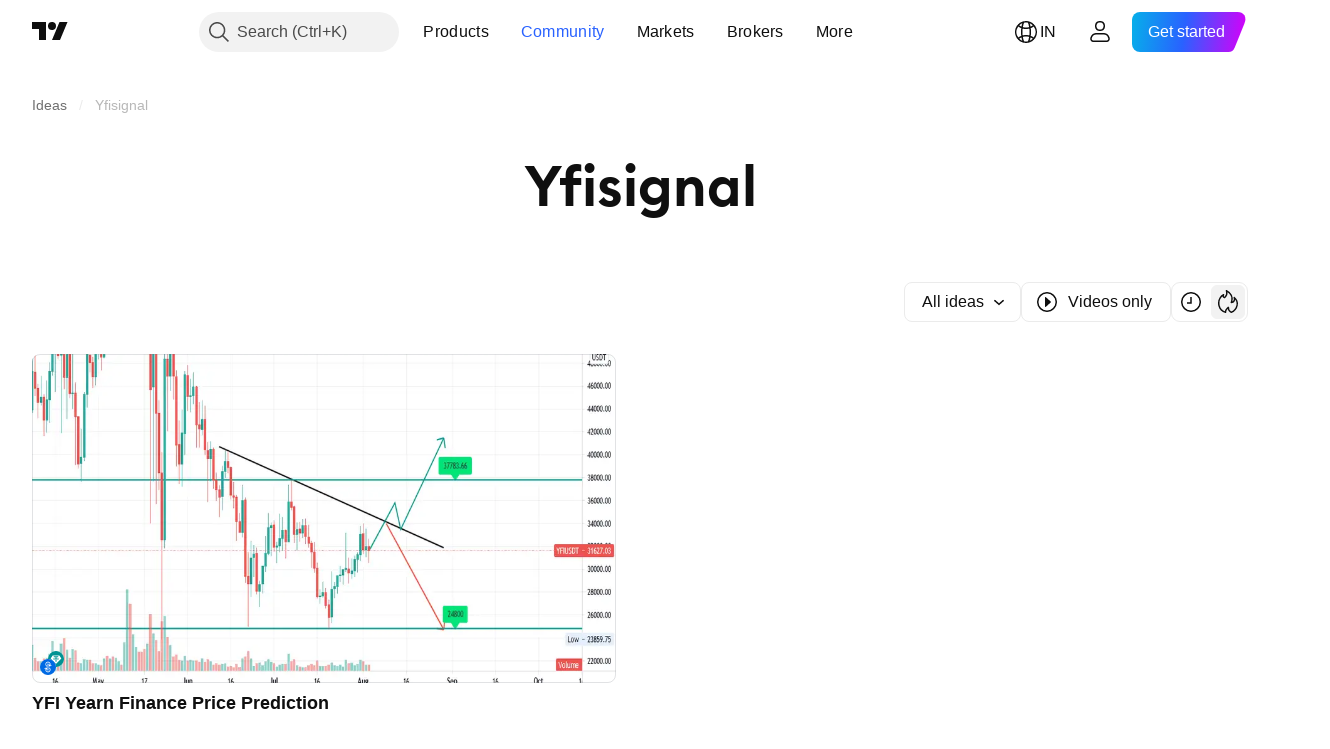

--- FILE ---
content_type: text/css; charset=utf-8
request_url: https://static.tradingview.com/static/bundles/96133.507ceb094fe735b3e439.css
body_size: -76
content:
.menu-divider-YZ5qU_gy{padding:6px 0;width:100%}.menu-divider-YZ5qU_gy:first-child{padding-top:0}.menu-divider-YZ5qU_gy:last-child{padding-bottom:0}.menu-divider-line-YZ5qU_gy{background:var(--color-border-primary-neutral-light);height:1px;width:100%}

--- FILE ---
content_type: application/javascript; charset=utf-8
request_url: https://static.tradingview.com/static/bundles/publications_view.3f0a40e762a0706aa94c.js
body_size: 18423
content:
(self.webpackChunktradingview=self.webpackChunktradingview||[]).push([[26476,81951],{276152:e=>{e.exports={"tv-spinner__container-rotate":"tv-spinner__container-rotate-aLqboHuu"}},33714:e=>{e.exports={desktop:"desktop-cIgT47qY",mobile:"mobile-cIgT47qY"}},253905:e=>{e.exports={root:"root-wf93R4pV",breadcrumbsHidden:"breadcrumbsHidden-wf93R4pV"}},183232:e=>{e.exports={header:"header-a7yb11E8",heading:"heading-a7yb11E8",categories:"categories-a7yb11E8",feed:"feed-a7yb11E8",emptyStateIcon:"emptyStateIcon-a7yb11E8",emptyStateButton:"emptyStateButton-a7yb11E8"}},731512:e=>{e.exports={}},624011:e=>{e.exports={"badge-broker":"badge-broker-GgBZrZ6D",featured:"featured-GgBZrZ6D",dark:"dark-GgBZrZ6D",platinum:"platinum-GgBZrZ6D",link:"link-GgBZrZ6D",gold:"gold-GgBZrZ6D",silver:"silver-GgBZrZ6D"}},813450:e=>{e.exports={breadcrumbsContainer:"breadcrumbsContainer-aI9V8b_F",breadcrumbsContainerScroll:"breadcrumbsContainerScroll-aI9V8b_F",breadcrumbsContainerEllipsis:"breadcrumbsContainerEllipsis-aI9V8b_F",breadcrumbsList:"breadcrumbsList-aI9V8b_F",breadcrumbsListItem:"breadcrumbsListItem-aI9V8b_F",breadcrumbsListItemLastCollapsed:"breadcrumbsListItemLastCollapsed-aI9V8b_F",breadcrumb:"breadcrumb-aI9V8b_F",breadcrumbContent:"breadcrumbContent-aI9V8b_F"}},19906:e=>{e.exports={divider:"divider-cZAS4vtj",small:"small-cZAS4vtj",medium:"medium-cZAS4vtj",breadcrumb:"breadcrumb-cZAS4vtj",currentPage:"currentPage-cZAS4vtj",breadcrumbWithCaret:"breadcrumbWithCaret-cZAS4vtj",breadcrumbWithMenuContainer:"breadcrumbWithMenuContainer-cZAS4vtj",breadcrumbDisclosureContent:"breadcrumbDisclosureContent-cZAS4vtj",breadcrumbDisclosureLink:"breadcrumbDisclosureLink-cZAS4vtj",breadcrumbDisclosureItem:"breadcrumbDisclosureItem-cZAS4vtj",roundedIcon:"roundedIcon-cZAS4vtj",breadcrumbContent:"breadcrumbContent-cZAS4vtj",breadcrumbCircleLogo:"breadcrumbCircleLogo-cZAS4vtj"}},502144:e=>{e.exports={"tablet-small-breakpoint":"(max-width: 440px)",item:"item-jFqVJoPk",hovered:"hovered-jFqVJoPk",isDisabled:"isDisabled-jFqVJoPk",isActive:"isActive-jFqVJoPk",shortcut:"shortcut-jFqVJoPk",toolbox:"toolbox-jFqVJoPk",withIcon:"withIcon-jFqVJoPk","round-icon":"round-icon-jFqVJoPk",icon:"icon-jFqVJoPk",startSlot:"startSlot-jFqVJoPk",labelRow:"labelRow-jFqVJoPk",label:"label-jFqVJoPk",showOnHover:"showOnHover-jFqVJoPk","disclosure-item-circle-logo":"disclosure-item-circle-logo-jFqVJoPk",showOnFocus:"showOnFocus-jFqVJoPk"}},723087:e=>{e.exports={linkItem:"linkItem-zMVwkifW"}},274188:e=>{e.exports={roundTabButton:"roundTabButton-JbssaNvk",disableFocusOutline:"disableFocusOutline-JbssaNvk",enableCursorPointer:"enableCursorPointer-JbssaNvk",large:"large-JbssaNvk",withStartIcon:"withStartIcon-JbssaNvk",iconOnly:"iconOnly-JbssaNvk",withEndIcon:"withEndIcon-JbssaNvk",startIconWrap:"startIconWrap-JbssaNvk",endIconWrap:"endIconWrap-JbssaNvk",small:"small-JbssaNvk",xsmall:"xsmall-JbssaNvk",primary:"primary-JbssaNvk",disabled:"disabled-JbssaNvk",selected:"selected-JbssaNvk",disableActiveStateStyles:"disableActiveStateStyles-JbssaNvk",ghost:"ghost-JbssaNvk",fake:"fake-JbssaNvk",
caret:"caret-JbssaNvk",visuallyHidden:"visuallyHidden-JbssaNvk",content:"content-JbssaNvk"}},607209:e=>{e.exports={scrollWrap:"scrollWrap-vgCB17hK",overflowScroll:"overflowScroll-vgCB17hK",roundTabs:"roundTabs-vgCB17hK",center:"center-vgCB17hK",overflowWrap:"overflowWrap-vgCB17hK",start:"start-vgCB17hK"}},269269:(e,t,n)=>{"use strict";var a;n.d(t,{CollapseDirection:()=>a,useCollapsible:()=>i}),function(e){e.StartFirst="start-first",e.EndFirst="end-first"}(a||(a={}));var o=n(50959),r=n(363633);function i(e,t,n,i=a.EndFirst){const s=(0,o.useCallback)(((n,o)=>{const r=e.map((e=>n.widthsMap.get(t(e))??0));return function({items:e,containerWidth:t,elementsWidths:n,menuItemWidth:o,keepVisible:r,direction:i}){const s=[...e],l=[],c=[];let u=0;for(const e of n)u+=e;if(u<=t)return{visible:s,hidden:c};const d=[...n];if(u=r.map((e=>d[e])).reduce(((e,t)=>e+t),0)+o,i===a.EndFirst)for(let e=0;e<s.length;e++)r.includes(e)?l.push(s[e]):(u+=d[e],u<=t?l.push(s[e]):c.push(s[e]));else for(let e=s.length-1;e>=0;e--)r.includes(e)?l.unshift(s[e]):(u+=d[e],u<=t?l.unshift(s[e]):c.unshift(s[e]));return{visible:l,hidden:c}}({items:e,containerWidth:n.containerWidth,elementsWidths:r,menuItemWidth:n.moreButtonWidth,keepVisible:o,direction:i})}),[e]);return(0,r.useCollapsibleCommon)({itemsList:e,getItemId:t,calcVisibleAndHiddenItems:s,shouldKeepItemVisible:n})}},718083:(e,t,n)=>{"use strict";n.d(t,{useDisclosure:()=>c});var a=n(50959),o=n(650151),r=n(607423),i=n(405964),s=n(763341),l=n(481058);function c(e){const{id:t,listboxId:n,disabled:c,buttonTabIndex:u=0,onFocus:d,onBlur:m,onClick:b}=e,[f,h]=(0,a.useState)(!1),[p,v]=(0,i.useFocus)(),g=p||f,C=n??void 0!==t?(0,l.createDomId)(t,"listbox"):void 0,E=(0,a.useRef)(null),y=(0,a.useCallback)((e=>E.current?.focus(e)),[E]),A=(0,a.useRef)(null),k=(0,a.useCallback)((()=>(0,o.ensureNotNull)(A.current).focus()),[A]),S=(0,a.useCallback)((()=>h(!0)),[h]),I=(0,a.useCallback)(((e=!1,t=!1)=>{h(!1);const{activeElement:n}=document;n&&(0,r.isTextEditingField)(n)||t||y({preventScroll:e})}),[h,y]),R=(0,a.useCallback)((()=>{f?I():S()}),[f,I,S]),x=c?[]:[d,v.onFocus],D=c?[]:[m,v.onBlur],T=c?[]:[b,R],w=(0,s.createSafeMulticastEventHandler)(...x),M=(0,s.createSafeMulticastEventHandler)(...D),N=(0,s.createSafeMulticastEventHandler)(...T);return{listboxId:C,isOpened:f,isFocused:g,buttonTabIndex:c?-1:u,listboxTabIndex:-1,open:S,close:I,toggle:R,onOpen:k,buttonFocusBindings:{onFocus:w,onBlur:M},onButtonClick:N,buttonRef:E,listboxRef:A,buttonAria:{"aria-controls":f?C:void 0,"aria-expanded":f,"aria-disabled":c}}}},499408:(e,t,n)=>{"use strict";n.d(t,{useKeepActiveItemIntoView:()=>i});var a=n(50959),o=n(650151),r=n(896320);function i(e={}){const{activeItem:t,getKey:n,...i}=e,s=(0,a.useRef)(null),l=(0,a.useRef)(new Map),c=(0,r.useScrollIntoViewHelper)(s.current),u=(0,a.useCallback)((()=>{null!==c.current&&null!==s.current&&c.current.getContainer()!==s.current&&c.current.setContainer(s.current)}),[c,s]),d=(0,a.useCallback)((e=>{s.current=e}),[s]),m=(0,a.useCallback)(((e,t)=>{const a=n?n(e):e;t?l.current.set(a,t):l.current.delete(a)
}),[l,n]),b=(0,a.useCallback)(((e,t)=>{if(!e)return;const a=n?n(e):e,r=l.current.get(a);r&&(u(),(0,o.ensureNotNull)(c.current).scrollTo(r,t))}),[l,c,n]);return(0,a.useEffect)((()=>b(t,i)),[b,t]),[d,m,b]}},846503:(e,t,n)=>{"use strict";n.d(t,{useMobileTouchState:()=>r});var a=n(50959),o=n(23482);function r(){const[e,t]=(0,a.useState)(!1);return(0,a.useEffect)((()=>{t(o.mobiletouch)}),[]),e}},199090:(e,t,n)=>{"use strict";n.d(t,{usePrevious:()=>o});var a=n(50959);function o(e){const t=(0,a.useRef)(null);return(0,a.useEffect)((()=>{t.current=e}),[e]),t.current}},896320:(e,t,n)=>{"use strict";n.d(t,{useScrollIntoViewHelper:()=>d});var a=n(50959),o=n(650151),r=n(745269);const i={duration:200,additionalScroll:0},s={vertical:{scrollSize:"scrollHeight",clientSize:"clientHeight",start:"top",end:"bottom",size:"height"},horizontal:{scrollSize:"scrollWidth",clientSize:"clientWidth",start:"left",end:"right",size:"width"}};function l(e,t){const n=s[e];return t[n.scrollSize]>t[n.clientSize]}function c(e,t,n,a,o,i){const l=function(e,t,n,a=0){const o=s[e];return{start:-1*a,middle:-1*(Math.floor(n[o.size]/2)-Math.floor(t[o.size]/2)),end:-1*(n[o.size]-t[o.size])+a}}(e,a,o,i.additionalScroll);let c=0;if(i.snapToMiddle||function(e,t,n){const a=s[e];return t[a.start]<n[a.start]-n[a.size]/2||t[a.end]>n[a.end]+n[a.size]/2}(e,a,o))c=l.middle;else{const t=function(e,t,n,a=0){const o=s[e],r=t[o.start]+Math.floor(t[o.size]/2),i=n[o.start]+Math.floor(n[o.size]/2);return{start:t[o.start]-n[o.start]-a,middle:r-i,end:t[o.end]-n[o.end]+a}}(e,a,o,i.additionalScroll),n=function(e){const{start:t,middle:n,end:a}=e,o=new Map([[Math.abs(t),{key:"start",value:Math.sign(t)}],[Math.abs(n),{key:"middle",value:Math.sign(n)}],[Math.abs(a),{key:"end",value:Math.sign(a)}]]),r=Math.min(...o.keys());return o.get(r)}(t);c=void 0!==n?l[n.key]:0}return i.align&&(c=l[i.align]),function(e){const{additionalScroll:t=0,duration:n=r.dur,func:a=r.easingFunc.easeInOutCubic,onScrollEnd:o,target:i,wrap:s,direction:l="vertical"}=e;let{targetRect:c,wrapRect:u}=e;c=c??i.getBoundingClientRect(),u=u??s.getBoundingClientRect();const d=("vertical"===l?c.top-u.top:c.left-u.left)+t,m="vertical"===l?"scrollTop":"scrollLeft",b=s?s[m]:0;let f,h=0;return h=window.requestAnimationFrame((function e(t){let r;if(f?r=t-f:(r=0,f=t),r>=n)return s[m]=b+d,void(o&&o());const i=b+d*a(r/n);s[m]=Math.floor(i),h=window.requestAnimationFrame(e)})),function(){window.cancelAnimationFrame(h),o&&o()}}({...i,target:t,targetRect:a,wrap:n,wrapRect:o,additionalScroll:c,direction:e})}class u{constructor(e=null){this._container=null,this._lastScrolledElement=null,this._stopVerticalScroll=null,this._stopHorizontalScroll=null,this._container=e}scrollTo(e,t=i){if(null!==this._container&&null!==e&&!function(e,t,n=0){const a=e.getBoundingClientRect(),o=t.getBoundingClientRect();return a.top-o.top>=0&&o.bottom-a.bottom>=0&&a.left-o.left>=n&&o.right-a.right>=n}(e,this._container,t.visibilityDetectionOffsetInline)){const n=e.getBoundingClientRect(),a=this._container.getBoundingClientRect();this.stopScroll(),
l("vertical",this._container)&&(this._stopVerticalScroll=c("vertical",e,this._container,n,a,this._modifyOptions("vertical",t))),l("horizontal",this._container)&&(this._stopHorizontalScroll=c("horizontal",e,this._container,n,a,this._modifyOptions("horizontal",t)))}this._lastScrolledElement=e}scrollToLastElement(e){this.scrollTo(this._lastScrolledElement,e)}stopScroll(){null!==this._stopVerticalScroll&&this._stopVerticalScroll(),null!==this._stopHorizontalScroll&&this._stopHorizontalScroll()}getContainer(){return this._container}setContainer(e){this._container=e,this._container?.contains(this._lastScrolledElement)||(this._lastScrolledElement=null)}destroy(){this.stopScroll(),this._container=null,this._lastScrolledElement=null}_handleScrollEnd(e){"vertical"===e?this._stopVerticalScroll=null:this._stopHorizontalScroll=null}_modifyOptions(e,t){return Object.assign({},t,{onScrollEnd:()=>{this._handleScrollEnd(e),void 0!==t.onScrollEnd&&t.onScrollEnd()}})}}function d(e){const t=(0,a.useRef)(null);return(0,a.useEffect)((()=>(t.current=new u(e),()=>(0,o.ensureNotNull)(t.current).destroy())),[]),t}},149814:(e,t,n)=>{"use strict";n.d(t,{useTabs:()=>d});var a=n(50959),o=n(688697),r=n(763341),i=n(405964),s=n(499408),l=n(61548),c=n(846503);const u=24;function d(e){const{id:t,items:n,orientation:d,activationType:m="manual",disabled:b,tablistLabelId:f,tablistLabel:h,focusOnHighlight:p=!0,preventDefaultIfKeyboardActionHandled:v=!0,stopPropagationIfKeyboardActionHandled:g=!1,keyboardNavigationLoop:C=!0,scrollIntoViewOptions:E,isActive:y,onActivate:A,isCollapsed:k,isRtl:S,isDisclosureOpened:I,isRadioGroup:R,defaultKeyboardFocus:x,focusableItemAttributes:D={}}=e,T=(0,c.useMobileTouchState)(),w=I?null:d||"horizontal",M=(0,a.useRef)(e.itemsRefs?.current??new Map),[N,B]=(0,a.useState)(),[L,_]=(0,i.useFocus)(),O=n.find(y),F=(0,a.useCallback)((t=>e.compareTabs?e.compareTabs(t,N):t===N),[N]),Y=(0,a.useCallback)((t=>{const n=e.findTab?e.findTab(M.current,t):M.current.get(t);p&&void 0!==n&&n!==document.activeElement&&n.focus()}),[p]),W=(0,a.useRef)(),H=(0,a.useCallback)(((e,t)=>{B(e),"number"==typeof t?(clearTimeout(W.current),W.current=setTimeout((()=>Y(e)),t)):Y(e)}),[B,Y]),P=(0,a.useCallback)((e=>{b||e.disabled||(A(e),F(e)||H(e))}),[b,A,F,H]),U=(0,l.useTabsKeyboardNavigation)({isRtl:S,items:n,activationType:m,preventDefaultIfHandled:v,stopPropagationIfHandled:g,loop:C,onActivate:P,isHighlighted:F,onHighlight:H,isCollapsed:k,orientation:w}),z=(0,a.useCallback)((e=>{let t=null;for(const[n,a]of M.current.entries())if(e.target===a){t=n;break}t&&!F(t)&&("automatic"===m&&k&&!k(t)?P(t):H(t))}),[m,F,H,P,k]);(0,a.useEffect)((()=>{T||void 0!==O&&B(O)}),[O,T]),(0,a.useEffect)((()=>{L||B(void 0)}),[L]),(0,a.useEffect)((()=>()=>clearTimeout(W.current)),[]);const V=E?.additionalScroll??0,[J,K]=(0,s.useKeepActiveItemIntoView)({...E,visibilityDetectionOffsetInline:V+u,snapToMiddle:!0,activeItem:N??O,getKey:(0,a.useCallback)((e=>e.id),[])}),j=(0,a.useCallback)(((e,t)=>{K(e,t),null!==t?M.current.set(e,t):M.current.delete(e)
}),[K]),{firstEdgeItemIndex:q,lastEdgeItemIndex:Z}=(0,o.findEdgesTab)(n,k);return{tabsBindings:n.map(((e,t)=>{const n=F(e),a=y(e),r=e.disabled??b??!1,i=1===x?L?n:t===q||t===Z:L?n:a;return{...(0,o.getTabAttributes)(e.id,i,a,e.tabpanelId,r,R,"",D),highlighted:n,active:a,handleItemRef:j}})),tablistBinding:{...(0,o.getTabListAttributes)(t,d,b,f,h,R),onBlur:_.onBlur,onFocus:(0,r.createSafeMulticastEventHandler)(_.onFocus,z),onKeyDown:U},scrollWrapBinding:{ref:J},onActivate:P,onHighlight:H,isHighlighted:F}}},61548:(e,t,n)=>{"use strict";n.d(t,{useTabsKeyboardNavigation:()=>c});var a=n(50959),o=n(650151),r=n(283657),i=n(507017);function s(){return!1}function l(e,t){return{next:()=>t!==e.length-1,previous:()=>0!==t}}function c(e){const{activationType:t="manual"}=e,n=(0,a.useMemo)((()=>t),[]);return(0,o.assert)(t===n,"Activation type must be invariant."),"automatic"===t?function(e){const{isRtl:t,items:n,preventDefaultIfHandled:o=!0,stopPropagationIfHandled:c=!1,loop:u=!0,isHighlighted:d,onHighlight:m,onActivate:b,isCollapsed:f=s,orientation:h}=e,p=(0,a.useCallback)((e=>{m(e),f(e)||b(e)}),[m,b,f]),v=!u&&c?l(n,n.findIndex(d)):void 0;return(0,r.useKeyboardEventHandler)([(0,i.useItemsKeyboardNavigation)(h,t,n,d,p,u,{},void 0,v)],o,c)}(e):function(e){const{isRtl:t,items:n,preventDefaultIfHandled:o=!0,stopPropagationIfHandled:s=!1,loop:c=!0,isHighlighted:u,onHighlight:d,onActivate:m,orientation:b}=e,f=n.findIndex(u),h=n[f],p=(0,a.useCallback)((()=>{void 0!==h&&m(h)}),[h,m]),v=!c&&s?l(n,f):void 0,g=(0,a.useCallback)((e=>d(e)),[d]),C=(0,i.useItemsKeyboardNavigation)(b,t,n,u,g,c,{},void 0,v),E=(0,r.useKeyboardActionHandler)([13,32],p);return(0,r.useKeyboardEventHandler)([C,E],o,s)}(e)}},685023:(e,t,n)=>{"use strict";n.d(t,{DEFAULT_SIZE:()=>a,spinnerSizeMap:()=>o});const a="large",o={mini:"xsmall",xxsmall:"xxsmall",xsmall:"xsmall",small:"small",medium:"medium",large:"large"}},248723:(e,t,n)=>{"use strict";n.d(t,{useTabsMainHandlers:()=>v});var a=n(50959),o=n(763341),r=n(846503),i=n(892487),s=n(269269),l=n(149814),c=n(718083),u=n(662929),d=n(283657),m=n(713094),b=n(909358),f=n(444530),h=n(199090);var p=n(246002);function v(e,t,n){const{id:v,items:g,activationType:C,orientation:E="horizontal",disabled:y,onActivate:A,isActive:k,overflowBehaviour:S,enableActiveStateStyles:I,tablistLabelId:R,tablistLabel:x,preventDefaultIfKeyboardActionHandled:D,size:T,stopPropagationIfKeyboardActionHandled:w,keyboardNavigationLoop:M,defaultKeyboardFocus:N,focusableItemAttributes:B}=t,L=(0,a.useMemo)((()=>(0,p.transformTabsWithCounters)(g,y,T)),[g,y,T]),_=(0,r.useMobileTouchState)(),O=(0,i.useOverflowBehaviour)(S),F=(0,a.useRef)(!1),Y=(0,a.useCallback)((e=>e.id),[]),W=I??!_,H=(0,m.useFadeInContext)(),{visibleItems:P,hiddenItems:U,containerRefCallback:z,innerContainerRefCallback:V,moreButtonRef:J,setItemRef:K,itemsMeasurements:j}=(0,s.useCollapsible)(L,Y,k),q=(0,h.usePrevious)(j.current?.containerWidth)??0,Z=(0,b.useIsNonFirstRender)(),G=j.current?.containerWidth??0;let Q=!1;j.current&&Z&&(Q=function(e,t,n,a,o){if("collapse"!==a)return!0
;const r=function(e,t,n){const a=e.filter((e=>t.find((t=>t.id===e[0]))));return t.length>0?a[0][1]+n:0}(Array.from(e.widthsMap.entries()),t,o),i=e.moreButtonWidth??0;let s=function(e,t){return e.reduce(((e,n)=>e+(t.get(n.id)??0)),0)}(n,e.widthsMap);return s+=t.length>0?i:0,function(e,t,n,a){return 0!==e?t-n<e&&t-n>a:n<t}(r,e.containerWidth,s,o)}(j.current,U,P,O,n.gap??0)||0===G);const $=(0,f.useResizeObserver)((([e])=>{requestAnimationFrame((()=>{Z&&Q&&e.contentRect.width===q&&H()}))})),X="collapse"===O?P:L,ee=(0,a.useMemo)((()=>"collapse"===O?U:[]),[O,U]),te=(0,a.useCallback)((e=>ee.includes(e)),[ee]),{isOpened:ne,open:ae,close:oe,onButtonClick:re}=(0,c.useDisclosure)({id:v,disabled:y}),{tabsBindings:ie,tablistBinding:se,scrollWrapBinding:le,onActivate:ce,onHighlight:ue,isHighlighted:de}=(0,l.useTabs)({id:v,items:[...X,...ee],activationType:C,orientation:E,disabled:y,tablistLabelId:R,tablistLabel:x,preventDefaultIfKeyboardActionHandled:D,scrollIntoViewOptions:n.scrollIntoViewOptions,onActivate:A,isActive:k,isCollapsed:te,isRtl:n.isRtl,isDisclosureOpened:ne,isRadioGroup:n.isRadioGroup,stopPropagationIfKeyboardActionHandled:w,keyboardNavigationLoop:M,defaultKeyboardFocus:N,focusableItemAttributes:B,compareTabs:n.compareTabs,findTab:n.findTab}),me=ee.find(de),be=(0,a.useCallback)((()=>{const e=L.find(k);e&&ue(e)}),[ue,k,L]),fe=(0,a.useCallback)((()=>{oe(),be(),F.current=!0}),[oe,be]),he=(0,a.useCallback)((()=>{me&&(ce(me),ue(me,250))}),[ce,ue,me]);le.ref=(0,u.useMergedRefs)([$,le.ref,z]),se.ref=(0,u.useMergedRefs)([se.ref,V]),se.onKeyDown=(0,o.createSafeMulticastEventHandler)((0,d.useKeyboardEventHandler)([(0,d.useKeyboardClose)(ne,fe),(0,d.useKeyboardActionHandler)([13,32],he,(0,a.useCallback)((()=>Boolean(me)),[me]))],D),se.onKeyDown);const pe=(0,a.useCallback)((e=>{F.current=!0,re(e)}),[F,re]),ve=(0,a.useCallback)((e=>{e&&ce(e)}),[ce]);return(0,a.useEffect)((()=>{F.current?F.current=!1:me&&!ne?ae():!me&&ne&&oe()}),[me,ne,ae,oe]),{enableActiveStateStyles:W,moreButtonRef:J,setItemRef:K,getBindings:e=>ie.find((t=>t.id===e.id)),handleMoreButtonClick:pe,handleCollapsedItemClick:ve,scrollWrapBinding:le,overflowBehaviour:O,tablistBinding:se,visibleTabs:X,hiddenTabs:ee,handleActivate:ce,isMobileTouch:_,getItemId:Y,isDisclosureOpened:ne,isHighlighted:de,closeDisclosure:oe}}},246002:(e,t,n)=>{"use strict";n.d(t,{counterSizeFromSquareTabsSize:()=>i,getTabCounter:()=>r,transformTabsWithCounters:()=>s});var a=n(50959),o=n(941777);function r({count:e,color:t="danger",size:n="xsmall",disabled:r}){return a.createElement(o.Counter,{"aria-label":"Tab counter",count:e,size:n,color:t,borderColor:"primary",disabled:r})}function i(e){return{xsmall:"xsmall",small:"small",medium:"medium",xlarge:"large"}[e]}function s(e,t,n){return e.map((e=>{const a=e.counter;return a?{...e,endUpperSlot:r({count:a.count,color:a.color,size:i(n),disabled:t}),counter:void 0}:e}))}},688697:(e,t,n)=>{"use strict";function a(e,t="horizontal",n,a,o,r){return{id:e,role:r?"radiogroup":"tablist","aria-orientation":t,"aria-label":o,"aria-labelledby":a,
"aria-disabled":n}}function o(e,t,n,a,o,r,i,s){return{id:e,role:r?"radio":"tab",tabIndex:t?s?.tabIndex??0:-1,disabled:o,"aria-selected":r?void 0:n,"aria-checked":r?n:void 0,"aria-controls":a,"aria-disabled":o,"aria-label":i,"data-focus-manager":void 0!==s?s["data-focus-manager"]:void 0}}function r(e,t){let n,a;for(let o=0;o<e.length;o++){const r=e.length-(o+1),i=void 0!==t&&t(e[r]);if(!e[o].disabled&&void 0===n&&(n=o),!e[r].disabled&&!i&&void 0===a&&(a=r),void 0!==n&&void 0!==a)break}return{firstEdgeItemIndex:n,lastEdgeItemIndex:a}}var i;n.d(t,{TabNames:()=>i,findEdgesTab:()=>r,getTabAttributes:()=>o,getTabListAttributes:()=>a}),function(e){e.SquareButtonTabs="square-button-tabs",e.UnderlineButtonTabs="underline-button-tabs",e.UnderlineAnchorTabs="underline-anchor-tabs",e.RoundAnchorTabs="round-anchor-tabs",e.RoundButtonTabs="round-button-tabs",e.LightButtonTabs="light-button-tabs"}(i||(i={}))},892487:(e,t,n)=>{"use strict";n.d(t,{useOverflowBehaviour:()=>i});var a=n(586240),o=n(222463),r=n(846503);function i(e){const t=(0,o.useSafeMatchMedia)(a["media-mf-phone-landscape"],!0),n=(0,r.useMobileTouchState)();return e??(n||!t?"scroll":"collapse")}},306878:(e,t,n)=>{"use strict";function a(e){const{data:{context:t},extra:n}=e;return{heading:o(e),breadcrumbs:r(e),areBreadcrumbsVisible:!("are_breadcrumbs_visible"in n)||Boolean(n.are_breadcrumbs_visible),categories:i(e),feedData:s(e),entitiesType:l(e),searchQuery:"search_context"in t?t.search_context.search_term:void 0}}function o(e){const{extra:t}=e;if(function(e){try{const{heading:t}=e;return"string"==typeof t}catch{return!1}}(t))return t.heading}function r(e){const{extra:t}=e;if(!function(e){try{const{breadcrumbs:t}=e;return t.every((({title:e,url:t})=>"string"==typeof e&&null==t||"string"==typeof t))}catch{return!1}}(t))throw new Error("No breadcrumbs");return t.breadcrumbs.map((e=>{const{title:t,url:n}=e;return{name:t,href:n??void 0}}))}function i(e){const{data:{meta:{feed_categories_info:t}={},context:{request_context:{user:{is_authenticated:n}}}}}=e;if(t&&!(t.categories.length<=0))return{items:t.categories.filter((e=>n||!e.auth_required)).map((e=>({id:e.name,href:e.url,children:e.heading}))),current:t.current_category}}function s(e){const{data:{context:t,data:n},time:a}=e;return{ideas:{data:n.ideas.data,params:n.ideas.params},ssrTimeSeconds:a,context:t}}function l(e){const{extra:t}=e;if(!function(e){try{const{entities_type:t}=e;return"string"==typeof t&&["ideas","scripts"].includes(t)}catch{return!1}}(t))throw new Error("No breadcrumbs");return t.entities_type}n.d(t,{adaptBreadcrumbs:()=>r,adaptSsrProps:()=>a})},44928:(e,t,n)=>{"use strict";n.d(t,{Layout:()=>l});var a=n(444372),o=n(50959),r=n(781951),i=n(253905),s=n.n(i);function l(e){const{breadcrumbs:t,areBreadcrumbsVisible:i=!0,children:l}=e;return o.createElement("main",{className:s().root},o.createElement("div",{className:i?"":s().breadcrumbsHidden},o.createElement(r.Breadcrumbs,{id:"breadcrumbs-publications-view",size:"small",path:t,ariaLabel:a.t(null,void 0,n(830194)),
moreButtonAriaLabel:a.t(null,void 0,n(819863)),breadcrumbCharLimit:64})),l)}},127490:(e,t,n)=>{"use strict";n.d(t,{FORCE_RERENDER_PAGE_NAME_EVENT:()=>a,forceRerenderPage:()=>o});const a="custom_rerender_page_event";function o(){document.dispatchEvent(new CustomEvent(a))}},872864:(e,t,n)=>{"use strict";n.d(t,{getActualUserProps:()=>r});var a=n(154834),o=n(400353);function r(e){const t=(0,a.default)(e);return t.context.request_context.user={is_authenticated:Boolean(window.is_authenticated),is_pro:Boolean(window.user.is_pro),is_moderator:Boolean(window.user.is_moderator),is_staff:Boolean(window.user.is_staff),features:(0,o.getProductFeaturesConfig)((0,o.getProductId)(window.user))||void 0,permissions:window.user.permissions||{},available_offers:window.user.available_offers,settings:window.user.settings},t}},414879:(e,t,n)=>{"use strict";var a,o;n.r(t),n.d(t,{Months:()=>o,WeekDays:()=>a}),function(e){e[e.SUNDAY=1]="SUNDAY",e[e.MONDAY=2]="MONDAY",e[e.TUESDAY=3]="TUESDAY",e[e.WEDNESDAY=4]="WEDNESDAY",e[e.THURSDAY=5]="THURSDAY",e[e.FRIDAY=6]="FRIDAY",e[e.SATURDAY=7]="SATURDAY"}(a||(a={})),function(e){e[e.JANUARY=0]="JANUARY",e[e.FEBRUARY=1]="FEBRUARY",e[e.MARCH=2]="MARCH",e[e.APRIL=3]="APRIL",e[e.MAY=4]="MAY",e[e.JUNE=5]="JUNE",e[e.JULY=6]="JULY",e[e.AUGUST=7]="AUGUST",e[e.SEPTEMBER=8]="SEPTEMBER",e[e.OCTOBER=9]="OCTOBER",e[e.NOVEMBER=10]="NOVEMBER",e[e.DECEMBER=11]="DECEMBER"}(o||(o={}))},936410:(e,t,n)=>{"use strict";n.r(t),n.d(t,{monthsFullNames:()=>r,monthsShortNames:()=>i,weekDaysFullNames:()=>s,weekDaysMiniNames:()=>c,weekDaysShortNames:()=>l});var a=n(444372),o=n(414879);const r={[o.Months.JANUARY]:a.t(null,void 0,n(100200)),[o.Months.FEBRUARY]:a.t(null,void 0,n(581069)),[o.Months.MARCH]:a.t(null,void 0,n(193878)),[o.Months.APRIL]:a.t(null,void 0,n(528896)),[o.Months.MAY]:a.t(null,void 0,n(125734)),[o.Months.JUNE]:a.t(null,void 0,n(661487)),[o.Months.JULY]:a.t(null,void 0,n(206608)),[o.Months.AUGUST]:a.t(null,void 0,n(811081)),[o.Months.SEPTEMBER]:a.t(null,void 0,n(632179)),[o.Months.OCTOBER]:a.t(null,void 0,n(137997)),[o.Months.NOVEMBER]:a.t(null,void 0,n(604607)),[o.Months.DECEMBER]:a.t(null,void 0,n(890082))},i={[o.Months.JANUARY]:a.t(null,void 0,n(562310)),[o.Months.FEBRUARY]:a.t(null,void 0,n(302507)),[o.Months.MARCH]:a.t(null,void 0,n(92767)),[o.Months.APRIL]:a.t(null,void 0,n(227072)),[o.Months.MAY]:a.t(null,{context:"short"},n(13132)),[o.Months.JUNE]:a.t(null,void 0,n(800429)),[o.Months.JULY]:a.t(null,void 0,n(853786)),[o.Months.AUGUST]:a.t(null,void 0,n(546450)),[o.Months.SEPTEMBER]:a.t(null,void 0,n(806816)),[o.Months.OCTOBER]:a.t(null,void 0,n(912179)),[o.Months.NOVEMBER]:a.t(null,void 0,n(526899)),[o.Months.DECEMBER]:a.t(null,void 0,n(532084))},s={[o.WeekDays.SUNDAY]:a.t(null,void 0,n(661480)),[o.WeekDays.MONDAY]:a.t(null,void 0,n(419573)),[o.WeekDays.TUESDAY]:a.t(null,void 0,n(682160)),[o.WeekDays.WEDNESDAY]:a.t(null,void 0,n(894226)),[o.WeekDays.THURSDAY]:a.t(null,void 0,n(879137)),[o.WeekDays.FRIDAY]:a.t(null,void 0,n(503570)),[o.WeekDays.SATURDAY]:a.t(null,void 0,n(130348))},l={
[o.WeekDays.SUNDAY]:a.t(null,void 0,n(377493)),[o.WeekDays.MONDAY]:a.t(null,void 0,n(837150)),[o.WeekDays.TUESDAY]:a.t(null,void 0,n(811916)),[o.WeekDays.WEDNESDAY]:a.t(null,void 0,n(711532)),[o.WeekDays.THURSDAY]:a.t(null,void 0,n(771388)),[o.WeekDays.FRIDAY]:a.t(null,void 0,n(922928)),[o.WeekDays.SATURDAY]:a.t(null,void 0,n(232273))},c={[o.WeekDays.SUNDAY]:a.t(null,{context:"day_of_week"},n(875005)),[o.WeekDays.MONDAY]:a.t(null,{context:"day_of_week"},n(930961)),[o.WeekDays.TUESDAY]:a.t(null,{context:"day_of_week"},n(244254)),[o.WeekDays.WEDNESDAY]:a.t(null,{context:"day_of_week"},n(392578)),[o.WeekDays.THURSDAY]:a.t(null,{context:"day_of_week"},n(608765)),[o.WeekDays.FRIDAY]:a.t(null,{context:"day_of_week"},n(923230)),[o.WeekDays.SATURDAY]:a.t(null,{context:"day_of_week"},n(894748))}},455219:(e,t,n)=>{"use strict";n.d(t,{hydrateLoginBound:()=>l});var a=n(50959),o=n(650151),r=n(402863),i=n(230845),s=n(127490);function l(e,t,n){const l=(0,o.ensureNotNull)(document.querySelector(t)),c=(0,r.getComponentRenderMode)(l),u=(0,r.getComponentInitData)(l),d=(0,i.hydrateReactRoot)(a.createElement(e,{...u}),l,c);let m=null;const b=async()=>{if("Guest"!==window.user.username){m?.abort(),m=new AbortController;const t=await n(u,m.signal);d.render(a.createElement(e,{key:Date.now(),...t}))}};return window.loginStateChange.subscribe(null,b),document.addEventListener(s.FORCE_RERENDER_PAGE_NAME_EVENT,b),()=>{m?.abort(),d.unmount(),window.loginStateChange.unsubscribe(null,b),document.removeEventListener(s.FORCE_RERENDER_PAGE_NAME_EVENT,b)}}},376240:(e,t,n)=>{"use strict";n.d(t,{initFromInitData:()=>r});var a=n(588948),o=n(909740);function r(){(0,a.updateInitData)();const e=(0,a.getInitData)();!o.watchedTheme.value()&&"theme"in e&&(0,o.setTheme)(e.theme)}},909740:(e,t,n)=>{"use strict";n.d(t,{setTheme:()=>o,watchedTheme:()=>a});const a=new(n(77294).WatchedValue);function o(e){a.setValue(e)}a.subscribe((e=>{!function(e,t=window){const n="theme-"+e,a=t.document.documentElement.classList;for(const e of Array.from(a))e.startsWith("theme-")&&e!==n&&a.remove(e);a.add(n),t.document.documentElement.dataset.theme=e}(e,window)}))},127463:(e,t,n)=>{"use strict";n.d(t,{Breadcrumbs:()=>L});var a=n(50959),o=n(497754),r=n.n(o),i=n(269269),s=n(481058),l=n(238718),c=n(600586),u=n(36559);const d=40;function m(e="",t=d){return(0,a.useMemo)((()=>function(e,t){return e.length<=t?{hasEllipsis:!1,truncatedName:e,bindings:{}}:{hasEllipsis:!0,truncatedName:e.substring(0,t).trim()+"…",bindings:{title:e,"aria-label":e}}}(e,t)),[e,t])}var b=n(495217),f=n(19906),h=n.n(f);function p(e){const{name:t,size:n,basename:o,ignoreBaseName:i,href:s="",submenu:l,className:c,isCurrentPage:d,breadcrumbCharLimit:f,preventCurrentPageClick:p=!0,onClick:v,icon:g,iconAriaProps:C,id:E,TextRenderer:y,...A}=e;let k=i?s:o+s;const{truncatedName:S,hasEllipsis:I,bindings:R}=m(t,f),x=!A.renderComponent&&!s;x&&(k="#");const D=a.useCallback((e=>{if((d&&p||x)&&e.preventDefault(),v)return v(e)}),[d,v,p,x]);return a.createElement(u.TextAnchorButton,{...A,...R,id:E||void 0,href:k,size:n,
onClick:D,color:"light-gray","aria-current":d?"page":void 0,isDimmed:d,className:r()(h().breadcrumb,I&&"apply-common-tooltip","apply-overflow-tooltip","apply-overflow-tooltip--allow-text","apply-overflow-tooltip--check-children",d&&h().currentPage,g&&g.roundedIcon&&h().roundedIcon,c),statesWithoutBg:!0,startIcon:g&&g.startIcon,startIconAriaAttrs:C&&{"aria-label":C["aria-label"],"aria-hidden":String(C["aria-hidden"])},tabIndex:d?-1:void 0},a.createElement("span",{className:h().breadcrumbContent},g&&g.circleLogo&&a.createElement(b.CircleLogo,{...C,className:h().breadcrumbCircleLogo,size:"xxxsmall",logoUrl:g.circleLogo.logoUrl,placeholderLetter:"placeholderLetter"in g.circleLogo?g.circleLogo.placeholderLetter:void 0}),y?a.createElement(y,{text:S}):S))}function v(e){const{divider:t="/",size:n}=e;return"string"==typeof t?a.createElement("span",{className:r()(h().divider,h()[n]),"aria-hidden":"true"},t):t}var g=n(662929),C=n(14388),E=n(551080),y=n(99171),A=n(634993),k=n(470316);function S(e){const{id:t,size:n,triggerChildren:o,items:i,triggerClassName:c,triggerReference:d,triggerIcon:b,showCaret:f,basename:p,focusNextBreadcrumb:v,breadcrumbCharLimit:C,triggerAriaLabel:E}=e,[A,S]=(0,l.useRefsMap)(),{buttonRef:R,listboxRef:x,onListItemKeydown:D,close:T,wrapperBindings:w,buttonBindings:M,buttonAria:N,listboxId:B,isOpened:L}=function(e){const{id:t,listItemsCount:n,focusFirstItemInListbox:o,focusNextBreadcrumb:r}=e,[i,l]=(0,a.useState)(!1),c=(0,a.useRef)(null),u=(0,a.useRef)(null),d=void 0!==t?(0,s.createDomId)(t,"listbox"):void 0,m=(0,a.useCallback)((()=>l(!0)),[l]),b=(0,a.useCallback)((()=>l(!1)),[l]),f=(0,a.useCallback)((e=>{u.current?.contains(e.relatedTarget)||b()}),[u]),h=(0,a.useCallback)((e=>{i?b():(m(),0===e.nativeEvent?.detail&&o())}),[o]),p=(0,a.useCallback)((e=>t=>{const a=(0,k.hashFromEvent)(t);0===e&&a===k.Modifiers.Shift+9&&(t.preventDefault(),c.current?.focus()),e===n-1&&9===a&&(t.preventDefault(),r(),b())}),[c,n]),v=(0,a.useCallback)((e=>{e.preventDefault(),e.stopPropagation()}),[]);return{isOpened:i,buttonRef:c,listboxRef:u,onListItemKeydown:p,close:b,wrapperBindings:{onMouseOver:m,onMouseOut:f},buttonBindings:{onClick:h,onBlur:f,onTouchEnd:v,onTouchStart:m},buttonAria:{"aria-controls":i?d:void 0,"aria-expanded":i,"aria-haspopup":!0},listboxId:d}}({id:t,listItemsCount:i.length,focusFirstItemInListbox:()=>setTimeout((()=>{A.current.get(i[0]?.name)?.focus()}),0),focusNextBreadcrumb:v}),_=(0,g.useMergedRefs)([d,R]),O={x:"small"===n?-8:-10,y:8},{truncatedName:F,bindings:Y}=m(o,C),W=(0,a.useCallback)((()=>{T(),R.current?.focus()}),[T]);return a.createElement("div",{className:h().breadcrumbWithMenuContainer,...w},a.createElement(y.PopupMenuDisclosureView,{isOpened:L,onClose:W,buttonRef:R,listboxReference:x,listboxClassName:h().breadcrumbDisclosureContent,listboxId:B,popupPositionCorrection:O,button:a.createElement(u.TextButton,{size:n,showCaret:f,isHovered:L,color:"light-gray",statesWithoutBg:!0,className:r()(h().breadcrumb,f&&h().breadcrumbWithCaret,c),startIcon:b,iconOnly:!!b,reference:_,...N,...M,
"aria-label":E||Y["aria-label"]},F),popupChildren:i.map(((e,t)=>a.createElement(I,{key:e.name,item:e,basename:p,reference:S(e.name),onKeyDown:D(t)})))}))}function I(e){const{item:t,basename:n="",reference:o,onKeyDown:r}=e,{renderComponent:i=C.CustomComponentDefaultLink,submenu:s,name:l,href:c,ignoreBaseName:u,onClick:d,icon:m,iconAriaProps:b,...f}=t;let p=u?c:n+c;const v=!t.renderComponent&&!c;v&&(p="#");const g=a.useCallback((e=>{if(v&&e.preventDefault(),d)return d(e)}),[d,v]);return a.createElement(i,{...f,href:p,className:h().breadcrumbDisclosureLink,reference:(0,E.isomorphicRef)(o),onKeyDown:r,onClick:g},a.createElement(A.PopupMenuItem,{circleLogo:m&&m.circleLogo,roundedIcon:m&&m.roundedIcon,iconAriaProps:{...b},icon:m&&m.startIcon,className:h().breadcrumbDisclosureItem,label:l}))}function R(e){const{id:t,size:n,basename:o="",divider:r,item:i,showDivider:s,isCurrentPage:l,breadcrumbCharLimit:c,focusNextBreadcrumb:u,setRef:d,preventCurrentPageClick:m}=e,{submenu:b,...f}=i,h=b?[f,...b]:[],g=(0,a.useCallback)(d(i.name),[i]);return a.createElement(a.Fragment,null,s&&a.createElement(v,{divider:r,size:n}),Boolean(b)?a.createElement(S,{id:t,size:n,basename:o,items:h,triggerChildren:i.name,triggerReference:g,focusNextBreadcrumb:u,breadcrumbCharLimit:c,showCaret:!0}):a.createElement(p,{...i,basename:o,size:n,isCurrentPage:l,reference:g,breadcrumbCharLimit:c,preventCurrentPageClick:m}))}var x=n(931174),D=n(195321),T=n(813450),w=n.n(T);const M=40,N=50,B=e=>e.name;function L(e){const{id:t,path:n,divider:o,className:u,innerClassName:d,ariaLabel:m,basename:b="",size:f="medium",moreButtonAriaLabel:h,breadcrumbCharLimit:p,preventCurrentPageClick:g,overflowMode:C="scroll"}=e,{isInModal:E}=(0,a.useContext)(x.BreadcrumbsContext);(0,a.useEffect)((()=>{}),[n,E]);const y=(0,a.useCallback)((e=>{const t=n.findIndex((t=>t.name===e.name));return 0===t||t===n.length-1}),[n]),{containerRefCallback:A,moreButtonRef:k,innerContainerRefCallback:I,visibleItems:T,hiddenItems:L,setItemRef:_}=(0,i.useCollapsible)(n,B,y,i.CollapseDirection.StartFirst),[O,F]=(0,l.useRefsMap)(),Y=(0,a.useCallback)((e=>{const t=n.findIndex((t=>t.name===e));if(-1!==t)return n[t+1]?.name}),[n]),W=(0,a.useCallback)((e=>{e&&O.current.get(e)?.focus()}),[O]),H=(0,a.useCallback)((()=>W(T[1]?.name)),[O,T]);if(0===n.length)return null;const P="ellipsis"===C&&n.length>2&&L.length===n.length-2&&2===T.length;return a.createElement(c.MenuWidthContext.Provider,{value:{setMenuMaxWidth:!0}},a.createElement("nav",{"aria-label":m,ref:A,className:r()(w().breadcrumbsContainer,"scroll"===C&&w().breadcrumbsContainerScroll,"ellipsis"===C&&w().breadcrumbsContainerEllipsis)},a.createElement("ul",{ref:I,className:r()(w().breadcrumbsList,u)},T.map(((e,n)=>{const i=n===T.length-1,l=P&&i;return a.createElement(a.Fragment,{key:e.name},a.createElement("li",{className:r()(w().breadcrumbsListItem,d,l&&w().breadcrumbsListItemLastCollapsed),ref:_(B(e))},a.createElement(R,{item:e,isCurrentPage:i,showDivider:0!==n,divider:o,basename:b,id:(0,s.createDomId)(t,"breadcrumbs","submenu",e.name),size:f,setRef:F,
focusNextBreadcrumb:()=>W(Y(e.name)),breadcrumbCharLimit:p??(i?N:M),preventCurrentPageClick:g})),L.length>0&&0===n&&a.createElement("li",{className:r()(w().breadcrumbsListItem,d),ref:k},a.createElement(v,{divider:o,size:f}),a.createElement(S,{id:(0,s.createDomId)(t,"breadcrumbs","more"),size:f,items:L,triggerAriaLabel:h,triggerIcon:D,focusNextBreadcrumb:H,breadcrumbCharLimit:p||M})))})))))}},931174:(e,t,n)=>{"use strict";n.d(t,{BreadcrumbsContext:()=>a});const a=n(50959).createContext({isInModal:!1})},781951:(e,t,n)=>{"use strict";n.d(t,{BreadcrumbRouterLink:()=>s,Breadcrumbs:()=>a.Breadcrumbs,BreadcrumbsContext:()=>l.BreadcrumbsContext});var a=n(127463),o=n(50959),r=n(460337),i=n(650151);function s(e){const{href:t,reference:n,...a}=e;return o.createElement(r.Link,{...a,to:(0,i.ensureDefined)(t),ref:n})}var l=n(931174)},495217:(e,t,n)=>{"use strict";n.d(t,{CircleLogo:()=>a.CircleLogo,hiddenCircleLogoClass:()=>a.hiddenCircleLogoClass});var a=n(884566)},99171:(e,t,n)=>{"use strict";n.d(t,{PopupMenuDisclosureView:()=>d});var a=n(50959),o=n(89317),r=n(45968),i=n(650151);const s={x:0,y:0};function l(e,t,n){return(0,a.useCallback)((()=>function(e,t,{x:n=s.x,y:a=s.y}=s){const o=(0,i.ensureNotNull)(e).getBoundingClientRect(),r={x:o.left+n,y:o.top+o.height+a,indentFromWindow:{top:4,bottom:4,left:4,right:4}};return t&&(r.overrideWidth=o.width),r}(e.current,t,n)),[e,t])}var c=n(586240);const u=parseInt(c["size-header-height"]);function d(e){const{button:t,popupChildren:n,buttonRef:i,listboxId:s,listboxClassName:c,listboxTabIndex:d,matchButtonAndListboxWidths:m,isOpened:b,scrollWrapReference:f,listboxReference:h,onClose:p,onOpen:v,onListboxFocus:g,onListboxBlur:C,onListboxKeyDown:E,listboxAria:y,repositionOnScroll:A=!0,closeOnHeaderOverlap:k=!1,popupPositionCorrection:S={x:0,y:0},popupPosition:I,dataQaId:R}=e,x=l(i,m,S),D=k?u:0;return a.createElement(a.Fragment,null,t,a.createElement(r.PopupMenu,{...y,dataQaId:(0,o.dataQaIds)("ui-kit-disclosure-popup",R),id:s,className:c,tabIndex:d,isOpened:b,position:I||x,repositionOnScroll:A,onClose:p,onOpen:v,doNotCloseOn:i.current,reference:h,scrollWrapReference:f,onFocus:g,onBlur:C,onKeyDown:E,closeOnScrollOutsideOffset:D},n))}},634993:(e,t,n)=>{"use strict";n.d(t,{DEFAULT_POPUP_MENU_ITEM_THEME:()=>u,PopupMenuItem:()=>m});var a=n(50959),o=n(497754),r=n(345848),i=n(224743),s=n(495217),l=n(184277),c=n(502144);const u=c;function d(e){e.stopPropagation()}function m(e){const{id:t,role:n,className:u,title:m,labelRowClassName:b,labelClassName:f,toolboxClassName:h,shortcut:p,forceShowShortcuts:v,icon:g,iconClassname:C,isActive:E,isDisabled:y,isHovered:A,appearAsDisabled:k,label:S,link:I,showToolboxOnHover:R,showToolboxOnFocus:x,target:D,rel:T,toolbox:w,toolboxRole:M,reference:N,onMouseOut:B,onMouseOver:L,onKeyDown:_,suppressToolboxClick:O=!0,theme:F=c,tabIndex:Y,tagName:W,renderComponent:H,roundedIcon:P,iconAriaProps:U,circleLogo:z,dontClosePopup:V,onClick:J,onClickArg:K,trackEventObject:j,trackMouseWheelClick:q,trackRightClick:Z,startSlot:G,...Q}=e,$=(0,a.useRef)(null),X=(0,
a.useMemo)((()=>function(e){function t(t){const{reference:n,...o}=t,r=e??(o.href?"a":"div"),i="a"===r?o:function(e){const{download:t,href:n,hrefLang:a,media:o,ping:r,rel:i,target:s,type:l,referrerPolicy:c,...u}=e;return u}(o);return a.createElement(r,{...i,ref:n})}return t.displayName=`DefaultComponent(${e})`,t}(W)),[W]),ee=H??X;return a.createElement(ee,{...Q,id:t,role:n,className:o(u,F.item,g&&F.withIcon,{[F.isActive]:E,[F.isDisabled]:y||k,[F.hovered]:A}),title:m,href:I,target:D,rel:T,reference:function(e){$.current=e,"function"==typeof N&&N(e);"object"==typeof N&&(N.current=e)},onClick:function(e){if(y)return;j&&(0,r.trackEvent)(j.category,j.event,j.label);J&&J(K,e);V||(e.currentTarget.dispatchEvent(new CustomEvent("popup-menu-close-event",{bubbles:!0,detail:{clickType:(0,l.isKeyboardClick)(e)?"keyboard":"mouse"}})),(0,i.globalCloseMenu)())},onContextMenu:function(e){j&&Z&&(0,r.trackEvent)(j.category,j.event,`${j.label}_rightClick`)},onMouseUp:function(e){if(1===e.button&&I&&j){let e=j.label;q&&(e+="_mouseWheelClick"),(0,r.trackEvent)(j.category,j.event,e)}},onMouseOver:L,onMouseOut:B,onKeyDown:_,tabIndex:Y},z&&a.createElement(s.CircleLogo,{...U,className:c["disclosure-item-circle-logo"],size:"xxxsmall",logoUrl:z.logoUrl,placeholderLetter:"placeholderLetter"in z?z.placeholderLetter:void 0}),G&&a.createElement("span",{className:F.startSlot},G),g&&a.createElement("span",{"aria-label":U&&U["aria-label"],"aria-hidden":U&&Boolean(U["aria-hidden"]),className:o(F.icon,P&&c["round-icon"],C),dangerouslySetInnerHTML:{__html:g}}),a.createElement("span",{className:o(F.labelRow,b)},a.createElement("span",{className:o(F.label,f)},S)),(void 0!==p||v)&&a.createElement("span",{className:F.shortcut},(te=p)&&te.split("+").join(" + ")),void 0!==w&&a.createElement("span",{role:M,onClick:O?d:void 0,className:o(h,F.toolbox,{[F.showOnHover]:R,[F.showOnFocus]:x})},w));var te}},599136:(e,t,n)=>{"use strict";n.d(t,{CollapsedRoundTabsDisclosure:()=>h});var a=n(50959),o=n(662929),r=n(79205),i=n(634993),s=n(99171),l=n(967412),c=n(694789),u=n(679293),d=n(56194),m=n(789882),b=n(602057),f=n(723087);function h(e){const{disabled:t,isOpened:n,enableActiveStateStyles:u,disableFocusOutline:d,fake:h,items:v,buttonText:g,buttonPreset:C="text",buttonRef:E,size:y,variant:A,isAnchorTabs:k,isHighlighted:S,onButtonClick:I,onItemClick:R,onClose:x}=e,D=(0,a.useRef)(null),T=(0,o.useMergedRefs)([E,D]),w="text"===C?void 0:"xsmall"===y?m:b;return a.createElement(s.PopupMenuDisclosureView,{buttonRef:D,listboxTabIndex:-1,isOpened:n,onClose:x,listboxAria:{"aria-hidden":!0},button:a.createElement(c.RoundTabsBaseButton,{"aria-hidden":!0,disabled:t,active:n,onClick:I,ref:T,tabIndex:-1,size:y,variant:A,startIcon:w,showCaret:"text"===C,iconOnly:"meatballs"===C,enableActiveStateStyles:u,disableFocusOutline:d,fake:h},g),popupChildren:a.createElement(a.Fragment,null,"meatballs"===C&&a.createElement(l.ToolWidgetMenuSummary,null,g),v.map((e=>a.createElement(i.PopupMenuItem,{key:e.id,className:k?f.linkItem:void 0,onClick:R,onClickArg:e,isActive:S(e),label:a.createElement(p,{
isHighlighted:S(e),size:y,variant:A,disabled:e.disabled},e.children),isDisabled:e.disabled,link:"href"in e?e.href:void 0,rel:"rel"in e?e.rel:void 0,target:"target"in e?e.target:void 0,icon:e.startIcon,toolbox:e.endIcon&&a.createElement(r.Icon,{icon:e.endIcon}),renderComponent:"renderComponent"in e?e.renderComponent:void 0,dontClosePopup:!0}))))})}function p(e){const{isHighlighted:t,size:n,variant:o,children:r,disabled:i}=e,s={size:n??u.defaultSize,variant:o??u.defaultVariant,isHighlighted:t,isCollapsed:!0,disabled:i??!1};return a.createElement(d.RoundTabContext.Provider,{value:s},r)}},32384:(e,t,n)=>{"use strict";n.d(t,{RoundTabAnchor:()=>c});var a=n(50959),o=n(14388),r=n(551080),i=n(843085),s=n(679293),l=n(56194);function c(e){const{item:t,highlighted:n,handleItemRef:c,reference:u,onClick:d,size:m,variant:b,active:f,fake:h,enableActiveStateStyles:p,disableFocusOutline:v,disabled:g,...C}=e,E=(0,a.useCallback)((e=>{g&&e.preventDefault(),d&&d(t)}),[d,t,g]),y=(0,a.useCallback)((e=>{c&&c(t,e),(0,r.isomorphicRef)(u)(e)}),[t,c]),A={size:m??s.defaultSize,variant:b??s.defaultVariant,isHighlighted:Boolean(f),isCollapsed:!1,disabled:g??!1},k=t.renderComponent??o.CustomComponentDefaultLink;return a.createElement(k,{...C,id:t.id,onClick:E,reference:y,href:t.href,rel:t.rel,target:t.target,"data-overflow-tooltip-text":(0,i.getTextForTooltip)(t.children),className:(0,s.useRoundTabClassNames)({size:m,variant:b,active:f,fake:h,startIcon:t.startIcon,endIcon:t.endIcon,anchor:!0,enableActiveStateStyles:p,disableFocusOutline:v,disabled:g})},a.createElement(s.RoundTabContent,{startIcon:t.startIcon,endIcon:t.endIcon},a.createElement(l.RoundTabContext.Provider,{value:A},t.children)))}},679293:(e,t,n)=>{"use strict";n.d(t,{RoundTabContent:()=>m,defaultSize:()=>c,defaultVariant:()=>u,useRoundTabClassNames:()=>d});var a=n(50959),o=n(497754),r=n(728804),i=n(79205),s=n(602948),l=n(274188);const c="xsmall",u="primary";function d(e){const t=(0,a.useContext)(r.CustomBehaviourContext),{size:n="xsmall",variant:i="primary",active:s,fake:c,startIcon:u,endIcon:d,showCaret:m,iconOnly:b,anchor:f,enableActiveStateStyles:h=t.enableActiveStateStyles,disableFocusOutline:p=!1,tooltip:v,disabled:g}=e;return o(l.roundTabButton,l[n],l[i],u&&l.withStartIcon,(d||m)&&l.withEndIcon,b&&l.iconOnly,s&&l.selected,c&&l.fake,f&&l.enableCursorPointer,!h&&l.disableActiveStateStyles,p&&l.disableFocusOutline,v&&"apply-common-tooltip",g&&l.disabled,"apply-overflow-tooltip apply-overflow-tooltip--check-children-recursively apply-overflow-tooltip--allow-text")}function m(e){const{startIcon:t,endIcon:n,showCaret:r,iconOnly:s,children:c}=e;return a.createElement(a.Fragment,null,t&&a.createElement(i.Icon,{icon:t,className:l.startIconWrap,"aria-hidden":!0}),c&&a.createElement("span",{className:o(l.content,s&&l.visuallyHidden)},c),(!s&&n||r)&&a.createElement(b,{icon:n,showCaret:r}))}function b(e){const{icon:t,showCaret:n}=e;return a.createElement(i.Icon,{className:o(l.endIconWrap,n&&l.caret),icon:n?s:t,"aria-hidden":!0})}},56194:(e,t,n)=>{"use strict";n.d(t,{RoundTabContext:()=>a})
;const a=(0,n(50959).createContext)({size:"small",variant:"primary",isHighlighted:!1,isCollapsed:!1,disabled:!1})},694789:(e,t,n)=>{"use strict";n.d(t,{RoundTabsBaseButton:()=>i});var a=n(50959),o=n(843085),r=n(679293);const i=(0,a.forwardRef)(((e,t)=>{const{id:n,size:i,variant:s,active:l,fake:c,startIcon:u,endIcon:d,showCaret:m,iconOnly:b,children:f,enableActiveStateStyles:h,disableFocusOutline:p,tooltip:v,disabled:g,...C}=e;return a.createElement("button",{...C,id:n,ref:t,"data-tooltip":v,"data-overflow-tooltip-text":v??(0,o.getTextForTooltip)(f),className:(0,r.useRoundTabClassNames)({size:i,variant:s,active:l,fake:c,startIcon:u,endIcon:d,showCaret:m,iconOnly:b,enableActiveStateStyles:h,disableFocusOutline:p,tooltip:v,disabled:g})},a.createElement(r.RoundTabContent,{startIcon:u,endIcon:d,showCaret:m,iconOnly:b},f))}));i.displayName="RoundTabsBaseButton"},372923:(e,t,n)=>{"use strict";n.d(t,{RoundAnchorTabs:()=>d});var a=n(50959),o=n(444372),r=n(688697),i=n(32384),s=n(599136),l=n(148307),c=n(680574),u=n(248723);function d(e){const{disabled:t,moreButtonText:d=o.t(null,void 0,n(437117)),moreButtonPreset:m,size:b,variant:f,align:h,onActivate:p=()=>{},isActive:v,style:g={},ariaCurrentValue:C,"data-name":E="round-tabs-anchors"}=e,y=(0,l.getRoundTabsGap)(b),{enableActiveStateStyles:A,moreButtonRef:k,setItemRef:S,getBindings:I,handleMoreButtonClick:R,handleCollapsedItemClick:x,scrollWrapBinding:D,overflowBehaviour:T,tablistBinding:w,visibleTabs:M,hiddenTabs:N,handleActivate:B,isMobileTouch:L,getItemId:_,isDisclosureOpened:O,isHighlighted:F,closeDisclosure:Y}=(0,u.useTabsMainHandlers)(r.TabNames.RoundButtonTabs,{...e,onActivate:p,preventDefaultIfKeyboardActionHandled:!1},{isRtl:c.isRtl,scrollIntoViewOptions:{additionalScroll:y},gap:y});return a.createElement("div",{...D,className:(0,l.getRoundTabsScrollWrapClassNames)({overflowBehaviour:T}),style:{...g,"--ui-lib-roundTabs-gap":`${y}px`},"data-name":E},a.createElement("div",{...w,className:(0,l.getRoundTabsInnerWrapClassNames)({align:h,overflowBehaviour:T})},M.map((e=>a.createElement(i.RoundTabAnchor,{...I(e),key:e.id,item:e,onClick:()=>B(e),variant:f,size:b,enableActiveStateStyles:A,disableFocusOutline:L,"aria-current":v(e)?C:void 0,reference:S(_(e)),...e.dataId&&{"data-id":e.dataId}}))),N.map((e=>a.createElement(i.RoundTabAnchor,{...I(e),key:e.id,item:e,variant:f,size:b,reference:S(_(e)),fake:!0}))),"collapse"===T&&a.createElement(s.CollapsedRoundTabsDisclosure,{disabled:t,isOpened:O,items:N,buttonText:d,buttonPreset:m,buttonRef:k,isHighlighted:F,onButtonClick:R,onItemClick:x,onClose:Y,variant:f,size:b,enableActiveStateStyles:A,disableFocusOutline:L,fake:0===N.length,isAnchorTabs:!0})))}},148307:(e,t,n)=>{"use strict";n.d(t,{getRoundTabsGap:()=>l,getRoundTabsInnerWrapClassNames:()=>s,getRoundTabsScrollWrapClassNames:()=>i});var a=n(497754),o=n.n(a),r=n(607209);function i(e){const{overflowBehaviour:t}=e;return o()(r.scrollWrap,"scroll"===t&&r.overflowScroll,"wrap"===t&&r.overflowWrap)}function s(e){const{align:t="start"}=e;return o()(r.roundTabs,r[t])}
function l(e="xsmall"){switch(e){case"small":return 8;case"xsmall":return 4;default:return 16}}},221962:e=>{e.exports={title:"title-u3QJgF_p"}},847646:(e,t,n)=>{"use strict";n.d(t,{PUBLICATIONS_VIEW_SSR_SELECTOR:()=>a});const a=".js-publications-view"},967412:(e,t,n)=>{"use strict";n.d(t,{ToolWidgetMenuSummary:()=>i});var a=n(50959),o=n(497754),r=n(221962);function i(e){return a.createElement("div",{className:o(e.className,r.title)},e.children)}},981940:(e,t,n)=>{"use strict";var a=n(376240),o=n(455219),r=(n(731512),n(847646)),i=n(50959),s=n(306878),l=n(444372),c=n(311239),u=n(97275),d=n(378528),m=n(372923),b=n(33714),f=n.n(b);const h="publications-view-categories";function p(e){const{className:t,activeItem:n,items:a}=e;function o(e){return e.id===n}return i.createElement("nav",{className:t},i.createElement("div",{className:f().desktop},i.createElement(m.RoundAnchorTabs,{id:h,items:a,isActive:o,size:"large",variant:"primary",align:"center",overflowBehaviour:"wrap"})),i.createElement("div",{className:f().mobile},i.createElement(m.RoundAnchorTabs,{id:h,items:a,isActive:o,size:"small",variant:"primary",align:"center",overflowBehaviour:"scroll"})))}var v=n(44928),g=n(183232),C=n.n(g);function E(e){const{heading:t,breadcrumbs:a,areBreadcrumbsVisible:o=!0,categories:r,feedData:s,entitiesType:m,searchQuery:b}=e;return i.createElement(v.Layout,{breadcrumbs:a,areBreadcrumbsVisible:o},i.createElement("header",{className:C().header},i.createElement("h1",{className:C().heading},t),r&&i.createElement(p,{className:C().categories,activeItem:r.current,items:r.items})),i.createElement("div",{className:C().feed},i.createElement(d.IdeasTabContent,{ideas:s.ideas,context:s.context,ssrTimeSeconds:s.ssrTimeSeconds,highlightText:b,emptyStateSlot:()=>i.createElement(u.EmptyStateBlock,{iconClass:C().emptyStateIcon,title:l.t(null,void 0,n(814107)),text:l.t(null,void 0,n(763690)),action:i.createElement(c.SquareAnchorButton,{className:C().emptyStateButton,variant:"primary",color:"black",size:"large",href:"ideas"===m?"/ideas/":"/scripts/"},l.t(null,void 0,n(424753)))})})))}var y=n(872864);(0,a.initFromInitData)(),(0,o.hydrateLoginBound)((function(e){return i.createElement(E,{...(0,s.adaptSsrProps)(e)})}),r.PUBLICATIONS_VIEW_SSR_SELECTOR,(function(e){return{...e,data:(0,y.getActualUserProps)(e.data)}}))},844058:(e,t,n)=>{"use strict";n.r(t),n.d(t,{agoDateFormatter:()=>b,destroy:()=>h,getFormattedDataByDate:()=>d,jQueryCompatibleAgoDateFormatter:()=>m,jQueryCompatibleDestroy:()=>f,shortFormat:()=>p});var a=n(444372),o=n(164505);const r={L:"MMM D",LL:"YYYY MMM D",LLL:"HH:mm - YYYY MMM D"},i={ja:r,ko:r};function s(e){return 6e4-e%6e4}function l(e){const t=36e5;return t-e%t}function c(e){const t=864e5;return t-e%t}function u(e){const t=e.getAttribute("data-ago-date-timer");t&&clearTimeout(+t)}function d({date:e,forceAgoFormat:t,customDateFormat:n,customDateFormatLocale:a}){o.relativeTimeThreshold("h",24),"number"==typeof e&&(e=new Date(e));const r=o(new Date).diff(e),u=function(e){let t=200
;if((e=Math.floor(e/6e4))<60)t+=s(e);else if(e<1440)t+=l(e);else{if(!(e<43200))return 0;t+=c(e)}return t}(r),d=i[window.language];let m="",b={L:"L",LL:"LL",LLL:"LLL"};d&&(b=d),a&&(b.LLL=a),m=t||Math.round(r/36e5)<24?o(e).fromNow():n?o(e).format(n):e.getFullYear()===(new Date).getFullYear()?o(e).format(b.L):o(e).format(b.LL);return{diff:r,formattedDate:o(e).format(b.LLL),text:m,updateTimeout:u}}function m(e,t,n,a,o){const r=Array.from(e);for(const e of r)b(e,t,n,a,o)}function b(e,t,n,a,o){const{diff:r,formattedDate:i,text:s,updateTimeout:l}=d({date:t,forceAgoFormat:n,customDateFormat:o}),c=e.parentElement;if(null!==c&&c.classList.toggle("just-now",r<45e3),e.setAttribute("title",i),e.textContent=s,l){u(e);const n=setTimeout((()=>{b(e,t)}),l);e.setAttribute("data-ago-date-timer",n.toString())}else e.removeAttribute("data-ago-date-timer");if(a){const t=e.closest(".js-visible-after-ago-formatter-inited");null!==t&&t.classList.remove("i-invisible","js-visible-after-ago-formatter-inited")}}function f(e){const t=Array.from(e);for(const e of t)h(e)}function h(e){u(e);const t=Array.from(e.querySelectorAll("[data-ago-date-timer]"));for(const e of t)u(e)}function p(e){let t=Math.floor(e/6e4),o="",r=0;return t<60?(o=(t<1?0:t)+a.t(null,{context:"date_diff_short"},n(836883)),r=s(e)):t<1440?(t=Math.floor(t/60),o=t+a.t(null,{context:"date_diff_short"},n(557655)),r=l(e)):t<43200?(t=Math.floor(t/1440),o=t+a.t(null,{context:"date_diff_short"},n(706475)),r=c(e)):t<15768e3?(t=Math.floor(t/43200),o=t+a.t(null,{context:"date_diff_short"},n(649930))):(t=Math.floor(t/15768e3),o=t+a.t(null,{context:"date_diff_short"},n(477814))),r&&(r+=200),{text:o,timeout:r}}},164505:(e,t,n)=>{"use strict";n(7742);var a=n(798777),o=n(414879),r=o.WeekDays,i=o.Months,s=n(936410),l=s.monthsFullNames,c=s.monthsShortNames,u=s.weekDaysFullNames,d=s.weekDaysShortNames,m=s.weekDaysMiniNames;window.language&&(a.locale(window.language,{months:[l[i.JANUARY],l[i.FEBRUARY],l[i.MARCH],l[i.APRIL],l[i.MAY],l[i.JUNE],l[i.JULY],l[i.AUGUST],l[i.SEPTEMBER],l[i.OCTOBER],l[i.NOVEMBER],l[i.DECEMBER]],monthsShort:[c[i.JANUARY],c[i.FEBRUARY],c[i.MARCH],c[i.APRIL],c[i.MAY],c[i.JUNE],c[i.JULY],c[i.AUGUST],c[i.SEPTEMBER],c[i.OCTOBER],c[i.NOVEMBER],c[i.DECEMBER]],weekdays:[u[r.SUNDAY],u[r.MONDAY],u[r.TUESDAY],u[r.WEDNESDAY],u[r.THURSDAY],u[r.FRIDAY],u[r.SATURDAY]],weekdaysShort:[d[r.SUNDAY],d[r.MONDAY],d[r.TUESDAY],d[r.WEDNESDAY],d[r.THURSDAY],d[r.FRIDAY],d[r.SATURDAY]],weekdaysMin:[m[r.SUNDAY],m[r.MONDAY],m[r.TUESDAY],m[r.WEDNESDAY],m[r.THURSDAY],m[r.FRIDAY],m[r.SATURDAY]],longDateFormat:{LT:"HH:mm",LTS:"HH:mm:ss",L:"MMM D",l:"M/D/YYYY",LL:"MMM D, YYYY",ll:"MMM D LT",LLL:"LT - LL",lll:"MMM D, YYYY LT",LLLL:"ddd D MMMM YYYY LT",llll:"ddd D MMM YYYY LT"},calendar:{sameDay:n.i18next(null,void 0,n(689399)).format({specialSymbolOpen:"[",specialSymbolClose:"]",dayTime:"LT"}),nextDay:n.i18next(null,void 0,n(534437)).format({specialSymbolOpen:"[",specialSymbolClose:"]",dayTime:"LT"}),nextWeek:n.i18next(null,void 0,n(71460)).format({specialSymbolOpen:"[",specialSymbolClose:"]",dayTime:"LT",
dayName:"dddd"}),lastDay:n.i18next(null,void 0,n(285799)).format({specialSymbolOpen:"[",specialSymbolClose:"]",dayTime:"LT"}),lastWeek:n.i18next(null,void 0,n(632811)).format({specialSymbolOpen:"[",specialSymbolClose:"]",dayTime:"LT",dayName:"dddd"}),sameElse:"L"},relativeTime:{future:function(e){return e===n.i18next(null,void 0,n(464017))?e:n.i18next(null,{context:"time_range"},n(326715)).replace("%s",e)},past:function(e){return e===n.i18next(null,void 0,n(464017))?e:n.i18next(null,{context:"time_range"},n(820864)).replace("%s",e)},s:n.i18next(null,void 0,n(464017)),m:function(e){return n.i18next(null,{plural:"%d minutes",count:e},n(584890)).replace("%d",e)},mm:function(e){return n.i18next(null,{plural:"%d minutes",count:e},n(584890)).replace("%d",e)},h:n.i18next(null,void 0,n(105756)),hh:function(e){return n.i18next(null,{plural:"%d hours",count:e},n(817856)).replace("%d",e)},d:n.i18next(null,void 0,n(426940)),dd:function(e){return n.i18next(null,{plural:"%d days",count:e},n(851068)).replace("%d",e)},M:n.i18next(null,void 0,n(2046)),MM:function(e){return n.i18next(null,{plural:"%d months",count:e},n(515185)).replace("%d",e)},y:n.i18next(null,void 0,n(403823)),yy:function(e){return n.i18next(null,{plural:"%d years",count:e},n(909806)).replace("%d",e)}},week:{dow:1,doy:4}}),a.locale(window.language)),e.exports=a},789882:e=>{e.exports='<svg xmlns="http://www.w3.org/2000/svg" viewBox="0 0 18 18" width="18" height="18"><path fill="currentColor" d="M5 9a2 2 0 1 1-4 0 2 2 0 0 1 4 0zm6 0a2 2 0 1 1-4 0 2 2 0 0 1 4 0zm4 2a2 2 0 1 0 0-4 2 2 0 0 0 0 4z"/></svg>'},602057:e=>{e.exports='<svg xmlns="http://www.w3.org/2000/svg" viewBox="0 0 28 28" width="28" height="28"><path fill="currentColor" d="M9 14a3 3 0 1 1-6 0 3 3 0 0 1 6 0zm8 0a3 3 0 1 1-6 0 3 3 0 0 1 6 0zm5 3a3 3 0 1 0 0-6 3 3 0 0 0 0 6z"/></svg>'},195321:e=>{e.exports='<svg xmlns="http://www.w3.org/2000/svg" viewBox="0 0 18 18" width="18" height="18" fill="none"><path fill="currentColor" fill-rule="evenodd" d="M5 9a2 2 0 1 1-4 0 2 2 0 0 1 4 0m6 0a2 2 0 1 1-4 0 2 2 0 0 1 4 0m4 2a2 2 0 1 0 0-4 2 2 0 0 0 0 4"/></svg>'}},e=>{e.O(0,[37783,26184,10648,62419,29903,24840,86459,87828,81350,84509,62156,56254,88936,54123,52964,14544,31069,67877,95626,50553,18013,85379,11285,3406,14142,70835,14896,92124,65644,5605,57014,96133,85992,96614,78698,96946,13619,12748,18350,92112,35711,49560,32388,50340,22969,83580,20789,29592,17066,31916,69331,20683,18138,12936,39537,88541,41335,58983,12379,68916,22324,67916,80610,22365,13286,98777,40540,20075,41494,67617,81494,11389,7204,77196,12874,20541,22691,72834,6656,97406,51307,62560,28415,78820,4857,30608,60733,94584,52294,56167,72373,68820,39394,28562,19934,5911,6133,30331,45207,80111,17644,5347,90145,59334,91361,3691,79248,17675,32227,77507,22665,12886,22023,2373,62134,1620,68134,93243,13071,32378,29138,23298,91834,81015,70241,86348],(()=>{return t=981940,e(e.s=t);var t}));e.O()}]);

--- FILE ---
content_type: application/javascript; charset=utf-8
request_url: https://static.tradingview.com/static/bundles/68134.53b8dc667ab093512b37.js
body_size: 9349
content:
(self.webpackChunktradingview=self.webpackChunktradingview||[]).push([[68134],{715099:t=>{t.exports={"common-tooltip":"common-tooltip-EJBD96zX","common-tooltip--hidden":"common-tooltip--hidden-EJBD96zX","common-tooltip--horizontal":"common-tooltip--horizontal-EJBD96zX","common-tooltip--farther":"common-tooltip--farther-EJBD96zX","common-tooltip--vertical":"common-tooltip--vertical-EJBD96zX","common-tooltip-farther":"common-tooltip-farther-EJBD96zX","common-tooltip--direction_normal":"common-tooltip--direction_normal-EJBD96zX","common-tooltip__body":"common-tooltip__body-EJBD96zX","common-tooltip__button-container":"common-tooltip__button-container-EJBD96zX","common-tooltip__body--no-buttons":"common-tooltip__body--no-buttons-EJBD96zX","common-tooltip__button":"common-tooltip__button-EJBD96zX","common-tooltip--direction_reversed":"common-tooltip--direction_reversed-EJBD96zX","common-tooltip__ear-holder":"common-tooltip__ear-holder-EJBD96zX","common-tooltip__ear-holder--below":"common-tooltip__ear-holder--below-EJBD96zX","common-tooltip__ear-holder--above":"common-tooltip__ear-holder--above-EJBD96zX","common-tooltip__ear-holder--before":"common-tooltip__ear-holder--before-EJBD96zX","common-tooltip__ear-holder--after":"common-tooltip__ear-holder--after-EJBD96zX","common-tooltip__body--with-hotkey":"common-tooltip__body--with-hotkey-EJBD96zX","common-tooltip__body--width_wide":"common-tooltip__body--width_wide-EJBD96zX","common-tooltip__body--width_narrow":"common-tooltip__body--width_narrow-EJBD96zX","common-tooltip__body--no-padding":"common-tooltip__body--no-padding-EJBD96zX","common-tooltip__hotkey-block":"common-tooltip__hotkey-block-EJBD96zX","common-tooltip__hotkey-block--divider":"common-tooltip__hotkey-block--divider-EJBD96zX","common-tooltip__hotkey-text":"common-tooltip__hotkey-text-EJBD96zX","common-tooltip__hotkey-button":"common-tooltip__hotkey-button-EJBD96zX","common-tooltip__plus-sign":"common-tooltip__plus-sign-EJBD96zX"}},764250:(t,e,o)=>{"use strict";o.d(e,{ActionGroup:()=>i});class n{constructor(t,e){this._group=t;const{hotkey:o,handler:n,desc:i,isDisabled:s,element:r=null,isRepeatAccepted:a=!1}=e;this.hotkey=o,this.handler=n,this.desc=i,this.element=r,this.isRepeatAccepted=a,this.isDisabled=s?"function"==typeof s?s:()=>!0:()=>!1}destroy(){this._group&&(this._group.remove(this),this._group=null)}}class i{constructor(t,e){this._actions=new Map,this._manager=t,this.order=e?.order??0,this.modal=!(!e||!e.modal),e&&(this.desc=e.desc),e&&e.isDisabled?"function"==typeof e.isDisabled?this.isDisabled=e.isDisabled:this.isDisabled=()=>!0:this.isDisabled=()=>!1,this._manager.registerGroup(this)}add(t){let e=this._actions.get(t.hotkey);e||(e=[],this._actions.set(t.hotkey,e));const o=new n(this,t);return e.push(o),o}remove(t){const e=this._actions.get(t.hotkey);if(!e)return;const o=e.findIndex((e=>e===t));o>=0&&(1===e.length?this._actions.delete(t.hotkey):e.splice(o,1))}handleHotkey(t,e){const o=this._actions.get(t);if(!o)return!1
;for(const n of o)if((!n.element||e.target&&n.element.contains(e.target))&&!n.isDisabled(e))return e.repeat&&!n.isRepeatAccepted||(n.handler(e),this._callMatchedHotkeyHandler(t)),e.preventDefault(),!0;return!1}promote(){this._manager.promoteGroup(this)}destroy(){for(const[,t]of this._actions)for(const e of t)e.destroy();this._actions.clear(),this._manager.unregisterGroup(this)}static setMatchedHotkeyHandler(t){i._matchedHotkeyHandler=t}_callMatchedHotkeyHandler(t){i._matchedHotkeyHandler&&i._matchedHotkeyHandler(t)}}},233346:(t,e,o)=>{"use strict";o.d(e,{createGroup:()=>p,keyboardPressedKeysState:()=>m,pressedKeys:()=>u,registerWindow:()=>h});var n=o(158942),i=o(591800),s=o(607423);class r{constructor(t,e){this.modifiers=t,this.code=e}altOrOptionCode(){return"AltLeft"===this.code||"AltRight"===this.code}controlOrMetaCode(){return i.isMacKeyboard?"MetaLeft"===this.code||"MetaRight"===this.code||"OSLeft"===this.code||"OSRight"===this.code:"ControlLeft"===this.code||"ControlRight"===this.code}}class a extends n.WatchedValue{setValue(t,e){const o=this.value();(e||void 0===o||o.code!==t.code||o.modifiers!==t.modifiers)&&super.setValue(t)}}function c(t,e){return t.order+(t.modal?e:0)}var l=o(764250);const d=new class{constructor(){this._groups=[],this._pressedKeys=new n.WatchedValue(0),this._keyboardPressedKeysState=new a(new r(0)),this._keyDownListener=t=>{if(t.defaultPrevented)return;const e=(0,i.hashFromEvent)(t);if(this._pressedKeys.setValue(e),this._keyboardPressedKeysState.setValue(new r((0,i.modifiersFromEvent)(t),t.code)),!(0,s.isNativeUIInteraction)(e,t.target))for(let o=this._groups.length;o-- >0;){const n=this._groups[o];if(!n.isDisabled()){if(n.handleHotkey(e,t))return;if(n.modal)return}}},this._keyUpListener=t=>{const e=(0,i.hashFromEvent)(t);this._pressedKeys.setValue(e),this._keyboardPressedKeysState.setValue(new r((0,i.modifiersFromEvent)(t),""))},this._blurEvent=()=>{this._pressedKeys.setValue(0),this._keyboardPressedKeysState.setValue(new r(0,""))},this._mouseEvent=t=>{const e=(0,i.modifiersFromEvent)(t),o=255&(this._pressedKeys.value()??0);this._pressedKeys.setValue(e|o)}}listen(t){t.addEventListener("keydown",this._keyDownListener),t.addEventListener("keyup",this._keyUpListener),t.addEventListener("blur",this._blurEvent),t.addEventListener("mousemove",this._mouseEvent)}unlisten(t){t.removeEventListener("keydown",this._keyDownListener),t.removeEventListener("keyup",this._keyUpListener),t.removeEventListener("blur",this._blurEvent),t.removeEventListener("mousemove",this._mouseEvent)}registerGroup(t){this._groups.push(t),this.sortGroups()}unregisterGroup(t){for(let e=this._groups.length;e--;)this._groups[e]===t&&this._groups.splice(e,1)}promoteGroup(t){const e=this._getModalOrderEpoch(),o=c(t,e);let n=this._groups.findIndex((t=>c(t,e)===o)),i=0;for(;n<this._groups.length&&c(this._groups[n],e)===o;){const s=this._groups[n];s===t?i=1:c(s,e)===o&&(this._groups[n-i]=s),n++}this._groups[n-i]=t}pressedKeys(){return this._pressedKeys.readonly()}keyboardPressedKeysState(){
return this._keyboardPressedKeysState.readonly()}sortGroups(){const t=this._getModalOrderEpoch();this._groups.sort(((e,o)=>c(o,t)-c(e,t)))}_getMinOrder(){return this._groups.reduce(((t,e)=>Math.min(t,e.order)),0)}_getModalOrderEpoch(){return-2*(Math.abs(this._getMinOrder())-1)}},u=d.pressedKeys(),m=d.keyboardPressedKeysState();function p(t){return new l.ActionGroup(d,t)}function h(t){d.listen(t)}},607423:(t,e,o)=>{"use strict";o.d(e,{isNativeUIInteraction:()=>s,isTextEditingField:()=>i});var n=o(591800);function i(t){if("INPUT"===t.tagName){const e=t.type;return"text"===e||"email"===e||"number"===e||"password"===e||"search"===e||"tel"===e||"url"===e}return"TEXTAREA"===t.tagName||t.isContentEditable}function s(t,e){if(!e)return!1;const o=255&t;if(27===o||o>>>4==7)return!1;switch(t^o){case n.Modifiers.Alt:return(38===o||40===o)&&"SELECT"===e.tagName||i(e);case n.Modifiers.Alt+n.Modifiers.Shift:return i(e);case n.Modifiers.Mod:if(67===o||!n.isMacKeyboard&&45===o){const t=e.ownerDocument&&e.ownerDocument.getSelection();if(t&&!t.isCollapsed)return!0}return i(e);case n.Modifiers.Mod+n.Modifiers.Shift:return o>=33&&o<=40&&i(e);case n.Modifiers.Shift:case 0:return 9===o?!(!e.ownerDocument||e===e.ownerDocument.body||e===e.ownerDocument.documentElement):(!function(t){if("BUTTON"===t.tagName)return!0;if("INPUT"===t.tagName){const e=t.type;if("submit"===e||"button"===e||"reset"===e||"checkbox"===e||"radio"===e)return!0}return!1}(e)||13===o||32===o||9===o)&&("form"in e||e.isContentEditable)}return!1}},355734:(t,e,o)=>{"use strict";o.d(e,{FOCUSABLE_SELECTOR:()=>i,createScopedVisibleElementFilter:()=>d,getActiveElementSelectors:()=>l,isHTMLOrSVGElement:()=>u,isInertRoot:()=>a,isVisibilityVisible:()=>s});const n=["button","fieldset","optgroup","option","select","textarea","input"],i=["button","input","select","textarea","a[href]","audio[controls]","video[controls]",'[tabindex="0"]','[contenteditable="true"]'].map((t=>n.includes(t)?`${t}:not(:disabled)`:t)).map((t=>`${t}:not([tabindex="-1"])`)).join(",");function s(t){return"visible"===getComputedStyle(t).visibility}function r(t,e){if(t.matches("[inert],[inert] *"))return!0;let o=t;for(;o!==e&&null!==o;){if(c(o))return!0;o=o.parentElement}return!1}function a(t){return t.matches("[inert]")||c(t)}function c(t){return"none"===getComputedStyle(t).display}function l(){return i}function d(t){return e=>s(e)&&!r(e,t)}function u(t){return t instanceof HTMLElement||t instanceof SVGElement}},184277:(t,e,o)=>{"use strict";function n(t){return 0===t.detail}o.d(e,{isKeyboardClick:()=>n})},873509:(t,e,o)=>{"use strict";o.d(e,{getFirstDescendant:()=>s,getLastDescendant:()=>r,getPreviousNonParent:()=>a,getSelectorTreeWalker:()=>i});var n=o(355734);const i=(t=document.documentElement,e)=>document.createTreeWalker(t,NodeFilter.SHOW_ELEMENT,(t=>e=>{if(1!==e.nodeType)return NodeFilter.FILTER_SKIP;const o=e;return(0,n.isInertRoot)(o)?NodeFilter.FILTER_REJECT:(0,n.isVisibilityVisible)(o)&&o.matches(t)?NodeFilter.FILTER_ACCEPT:NodeFilter.FILTER_SKIP})(e));function s(t){return t.currentNode=t.root,
t.nextNode()}function r(t){for(t.currentNode=t.root;null!==t.lastChild(););return t.currentNode===t.root?null:t.currentNode}function a(t){const e=t.currentNode;let o=t.previousNode();for(;o&&o.contains(e);)o=t.previousNode();return o}},499994:(t,e,o)=>{"use strict";o.d(e,{getTooltipData:()=>i,setTooltipData:()=>s});const n=new WeakMap;function i(t,e){const o=n.get(t);return o instanceof Function?o(e):o&&o[e]}function s(t,e,o){if(o instanceof Function)return void n.set(t,o);const i=n.get(t),s=void 0===i||i instanceof Function?{}:i;s[e]=o,n.set(t,s)}},604286:(t,e,o)=>{"use strict";o.d(e,{hotKeyDeserialize:()=>s,hotKeySerialize:()=>i});var n=o(927301);function i(t){return(0,n.htmlEscape)(JSON.stringify(t))}function s(t){return JSON.parse((0,n.decodeHTMLEntities)(t))}},309103:(t,e,o)=>{"use strict";o.r(e),o.d(e,{hide:()=>Y,show:()=>R,showOnElement:()=>X,tempForceHide:()=>j,tooltipClickHandler:()=>G,updateTooltipText:()=>W});var n=o(778785),i=o(650151),s=o(799786);let r=0,a=0,c=0;function l(){clearTimeout(r),clearTimeout(a),clearTimeout(c)}function d(t,e){r=setTimeout(t,e)}const u="tooltip-root-element";let m;function p(){const t=document.getElementById(u);t?m=t:(m=document.createElement("div"),m.id=u,document.body.appendChild(m))}function h(){m&&(m.innerHTML="")}function f(t){h(),m||p(),m.appendChild(t)}"interactive"===document.readyState?p():document.addEventListener("DOMContentLoaded",p);var g=o(877162),y=o(680574),_=(o(7742),o(859457)),v=o(462140),b=o(638456);const w={default:"",white:"theme-white",chart:"theme-chart",news:"theme-news","round-shadow":"theme-round-shadow"},E=Object.keys(w);var L=o(499994),k=o(604286),D=o(715099);function T(t){const e=t.hasAttribute("data-tooltip")?t.getAttribute("data-tooltip"):t.getAttribute("title");return e&&((0,L.setTooltipData)(t,"text",e),t.removeAttribute("title")),(0,L.getTooltipData)(t,"text")||""}function C(t){const e=(0,i.ensureNotNull)(A).cloneNode(!0),o=P(e),{content:n}=t;switch(n.type){case"element":o.innerHTML="",o.appendChild(n.data);break;case"html":o.innerHTML=n.data;break;case"text":if(t.hotkey){const t=(0,i.ensureNotNull)(K).cloneNode(!0);t.innerText=n.data,o.appendChild(t)}else o.innerText=n.data}if(t.hotkey){const e="none"!==n.type,s=(0,i.ensureNotNull)(I).cloneNode(!0),r=(0,k.hotKeyDeserialize)(t.hotkey),a=r.keys.map((t=>`<span class="${D["common-tooltip__hotkey-button"]}">${t}</span>`));s.innerHTML=function(t,e){const o=/{\d}|{hotkey_\d}/gi;return t.replace(o,(t=>{const o=Number(t.match(/\d/));return e[o]}))}(r.text,a).replace(/\s\+\s/g,`<span class="${D["common-tooltip__plus-sign"]}">+</span>`),o.classList.add(D["common-tooltip__body--with-hotkey"]),e&&s.classList.add(D["common-tooltip__hotkey-block--divider"]),o.appendChild(s)}return e.addEventListener("contextmenu",_.preventDefault),e}function M(t,e){const o=e.rect;if(!o)return;!function(t,e){const o=E.includes(e)?w[e]:"";t.classList.remove(...E.map((t=>w[t])).filter((t=>!!t))),o&&!t.classList.contains(o)&&t.classList.add(o)}(t,e.colorTheme||"default")
;const n=P(t),i=t.querySelector(`.${D["common-tooltip__button-container"]}`);e.addClass&&t.classList.add(e.addClass),e.addBodyClass&&n.classList.add(e.addBodyClass),n.classList.toggle(D["common-tooltip__body--width_wide"],Boolean(e.wide)),n.classList.toggle(D["common-tooltip__body--no-padding"],Boolean(e.noPadding)),n.classList.toggle(D["common-tooltip__body--width_narrow"],Boolean(e.narrow)),n.classList.toggle(D["common-tooltip__body--no-buttons"],!0),n.style.left=N(0),n.style.width=N(n.clientWidth+(Boolean(e.noPadding)?0:2));const s=document.body.clientWidth,r=b.CheckMobile.iOS()||b.CheckMobile.Android()||(0,b.supportTouch)()&&(0,b.isMac)()?window.innerHeight:document.body.clientHeight,a=e.vertical,c=e.extendMargin||a&&o.w<20||!a&&o.h<20;t.classList.toggle(D["common-tooltip--farther"],c),t.classList.toggle(D["common-tooltip--vertical"],a),t.classList.toggle(D["common-tooltip--horizontal"],!a);const l=function(t){return t.querySelector(`.${D["common-tooltip__ear-holder"]}`)}(t),d=t.offsetHeight;if(a){const a=10,c=r-10,u=12,m=a+u,p=c-u,h=(0,v.clamp)(o.y+o.h/2,m,p)-d/2,f=h+d;t.style.left=N(o.x+o.w),t.style.top=N(h),h<a?n.style.top=i.style.top=N(a-h):f>c&&(n.style.top=i.style.top=N(c-f));const{right:g}=(t.querySelector(":last-child")||n).getBoundingClientRect(),_=g+10>s;t.classList.toggle(D["common-tooltip--direction_reversed"],_),t.classList.toggle(D["common-tooltip--direction_normal"],!_);let b=_?"after":"before";(0,y.isRtl)()?(b=e.otr?"after":b,b=e.otl?"before":b):(b=e.otr?"before":b,b=e.otl?"after":b),l.classList.toggle(D["common-tooltip__ear-holder--before"],"before"===b),l.classList.toggle(D["common-tooltip__ear-holder--after"],"after"===b),"after"===b&&(t.style.left="auto",t.style.right=N(s-o.x))}else{const a=o.x-(n.offsetWidth-o.w)/2,c=s-t.offsetWidth-20<=0?(s-t.offsetWidth)/2:10,u=s-c-t.offsetWidth,m=Math.max(c,Math.min(a,u));t.style.left=N(m);const p=u<a;t.classList.toggle(D["common-tooltip--direction_reversed"],p),t.classList.toggle(D["common-tooltip--direction_normal"],!p);const h=function(t,e,o,n){if(t.above)return V(e,n)?"above":"below";if(t.below)return function(t,e,o){return o.y+o.h+e+10<t}(e,o,n)?"below":"above";return V(o,n)?"above":"below"}(e,r,d,o);"above"===h?t.style.bottom=N(r-o.y):t.style.top=N(o.y+o.h),l.classList.add("above"===h?D["common-tooltip__ear-holder--above"]:D["common-tooltip__ear-holder--below"]);const{left:f}=n.getBoundingClientRect();let g=Math.trunc(o.x+o.w/2-(f+n.clientWidth/2));t.style.left=N(m+g),t.style.width=N(n.clientWidth+i.clientWidth),g=p?Math.max(0,g):Math.min(0,g),i.style.left=N(-g),n.style.left=N(-g)}}function S(t){t.classList.toggle(D["common-tooltip--hidden"],!0)}function N(t){return`${Math.floor(t)}px`}
const B=`\n\t<div id="common-tooltip-wrapper" class="${D["common-tooltip"]}">\n\t\t<div class="${D["common-tooltip__ear-holder"]}" >\n\t\t\t<div class="${D["common-tooltip__body"]} js-tooltip-body"></div>\n\t\t</div>\n\t\t<div class="${D["common-tooltip__button-container"]}"></div>\n\t</div>\n`,x=`\n\t<div class="${D["common-tooltip__hotkey-block"]}"></div>\n`,H=`\n\t<div class="${D["common-tooltip__hotkey-text"]}"></div>\n`,A=(0,g.parseHtmlElement)(B),I=(0,g.parseHtmlElement)(x),K=(0,g.parseHtmlElement)(H);function P(t){return t.querySelector(`.${D["common-tooltip__body"]}`)}function V(t,e){return 10+t<e.y}let O=!1,$=null,z=null;n.mobiletouch||(document.addEventListener("mouseover",F,!0),document.addEventListener("focus",(function(t){const e=t.target;if(!(e instanceof HTMLElement&&e.closest('[data-tooltip-show-on-focus="true"]')&&e.matches(":focus-visible")))return;F(t,!0)}),{capture:!0}),document.addEventListener("active-descendant-focus",(function(t){t.target instanceof HTMLElement&&F(t,!0)}),{capture:!0}));const J=new MutationObserver((()=>{if($&&$.options.target){let t;t="isConnected"in $.options.target?$.options.target.isConnected:document.body.contains($.options.target),t||Y()}})),X=(t,e={})=>{const{content:o,...n}=tt(e),i=function(t){const e=T(t),o=t.getBoundingClientRect(),n={h:o.height,w:o.width,x:o.left,y:o.top},i=t.getAttribute("data-color-theme")||"",s=t.classList.contains("common-tooltip-html"),r=parseInt(t.getAttribute("data-tooltip-delay")||""),a=parseInt(t.getAttribute("data-tooltip-debounce")||"");let c={type:"none"};return e&&(c={type:s?"html":"text",data:e}),{above:t.classList.contains("common-tooltip-above"),below:t.classList.contains("common-tooltip-below"),otl:t.classList.contains("common-tooltip-otl"),otr:t.classList.contains("common-tooltip-otr"),vertical:t.classList.contains("common-tooltip-vertical"),hotkey:t.getAttribute("data-tooltip-hotkey"),narrow:t.classList.contains("common-tooltip-narrow"),wide:t.classList.contains("common-tooltip-wide"),colorTheme:i,tooltipDelay:r,tooltipDebounce:a,rect:n,content:c,target:t}}(t),s=Object.assign(i,n);return"none"!==o.type&&(s.content=o),!("none"===s.content.type&&!s.hotkey)&&(s.target=t,R(s),!0)},R=t=>{const e=tt(t),o=C(e);if($={options:e,element:o},f(o),l(),!O)return S(o),void d((()=>Q(o)),function(t){return"number"!=typeof t.tooltipDelay||isNaN(t.tooltipDelay)?500:t.tooltipDelay}(e));const{tooltipDebounce:n}=t;"number"!=typeof n||isNaN(n)?Q(o):d((()=>Q(o)),n)},W=t=>T(t);function F(t,e){if("sourceCapabilities"in t&&t.sourceCapabilities?.firesTouchEvents)return;const o=function(t,e,o){const n=[];for(;t&&t!==e;)t.classList&&t.classList.contains(o)&&n.push(t),t=t.parentElement||Z(t.parentNode);return n}(t.target,t.currentTarget,"apply-common-tooltip");for(const n of o){if(t instanceof MouseEvent)if("buttons"in t){if(1&t.buttons)continue}else if(1===t.which)continue;const o=()=>X(n);if(o()){const t=t=>i(null,!0),i=(s,r=!1)=>{n.removeEventListener("common-tooltip-update",o),n.removeEventListener("mouseleave",i),n.removeEventListener("mousedown",i),
document.removeEventListener("scroll",t,{capture:!0}),e&&(n.removeEventListener("blur",i),n.removeEventListener("active-descendant-blur",i)),z&&(z.destroy(),z=null),Y(r)};n.addEventListener("common-tooltip-update",o),n.addEventListener("mouseleave",i),n.addEventListener("mousedown",i),document.addEventListener("scroll",t,{capture:!0}),e&&(n.addEventListener("blur",i),n.addEventListener("active-descendant-blur",i)),null===z&&(z=(0,s.createGroup)({desc:"Tooltip"}),z.add({desc:"Hide",hotkey:27,handler:i}));break}}}function G(t){n.mobiletouch&&(X(t.currentTarget,{tooltipDelay:0}),document.addEventListener("scroll",q),document.addEventListener("touchstart",q),window.addEventListener("orientationchange",q),window.screen.orientation?.addEventListener("change",q))}function q(){document.removeEventListener("scroll",q),document.removeEventListener("touchstart",q),window.removeEventListener("orientationchange",q),window.screen.orientation?.removeEventListener("change",q),Y()}function U(){h(),O=!1,$=null}const j=()=>{if(l(),(0,i.ensureNotNull)(J).disconnect(),!$||!O)return;const{element:t}=$;S(t),U()},Y=(t,e)=>{if(l(),(0,i.ensureNotNull)(J).disconnect(),!$)return;if(!t&&!O)return;const{element:o,options:n}=$,s=()=>{o.removeEventListener("mouseleave",s),S(o),t?U():c=setTimeout((()=>{U()}),250),e?.()};var r,d;n.tooltipHideDelay?(r=()=>{o.querySelector(":hover")?o.addEventListener("mouseleave",s):s()},d=n.tooltipHideDelay,a=setTimeout(r,d)):s()};function Q(t){const{options:e}=(0,i.ensureNotNull)($);if(M(t,e),function(t){t.classList.toggle(D["common-tooltip--hidden"],!1)}(t),(0,i.ensureNotNull)(J).observe(document,{childList:!0,subtree:!0}),O=!0,e.forceHideOnMove){const t=()=>{document.removeEventListener("mousemove",t),document.removeEventListener("touchmove",t),Y()};document.addEventListener("mousemove",t),document.addEventListener("touchmove",t)}}function Z(t){return t&&(t.nodeType===Node.ELEMENT_NODE?t:null)}function tt(t){if(function(t){return"content"in t}(t))return t;const{inner:e,html:o,text:n,...i}=t;let s={type:"none"};return e&&(s={type:"element",data:e}),n&&(s={type:o?"html":"text",data:n}),{content:s,...i}}},384295:(t,e,o)=>{"use strict";o.d(e,{CmEvent:()=>n,trackCmEvent:()=>r});var n,i=o(719718);!function(t){t.PageView="visit",t.RegistrationCompleted="signup",t.TrialSignUp="trial",t.PaidPlanAcquired="psub"}(n||(n={}));const s=(t,e)=>`https://ad.doubleclick.net/ddm/activity/src=13919399;type=${t===n.PaidPlanAcquired?"wsales":"wcount"};cat=${t};${e?`cost=${e};`:""}u27=${function(t="_sp_"){const e=new RegExp(t+"id\\.[a-f0-9]+=([^;]+);?"),o=document.cookie.match(e);return o&&o[1]?o[1].split(".")[0]:""}()};u28=${window.user.id};dc_lat=;dc_rdid=;tag_for_child_directed_treatment=;tfua=;npa=;ord=${1e3*Math.random()}?`;function r(t,e){(0,i.createImage)(s(t,e))}},641261:(t,e,o)=>{"use strict";o.d(e,{GTagEvent:()=>m,trackGTagAdsEvent:()=>p});var n=o(251954),i=o(261030),s=o(314802),r=o(638456),a=o(588948),c=o(691805),l=o(719718);const d=()=>`https://www.googletagmanager.com/gtag/js?id=${(0,a.getInitData)().gadwId}`;let u=!1;var m
;function p(t,e={}){if(u||!(0,l.adwordsAnalyticsEnabled)()||(0,s.isOnMobileAppPage)("any")||r.CheckMobile.iOS()||(0,r.isSymphonyEmbed)()||((0,a.updateInitData)(),(0,a.getInitData)().gadwId&&(u=!0,(0,c.appendScript)(d()),window.dataLayer=window.dataLayer||[],window.gtag=function(){window.dataLayer.push(arguments)},window.gtag("js",new Date),window.gtag("consent","default",{ad_storage:(0,i.getCookieSetting)(i.CookieSettings.Advertising)?"granted":"denied"}),window.gtag("config",(0,a.getInitData)().gadwId),n.subscribe(i.cookieSettingsChangeEvent,((t,e)=>{t===i.CookieSettings.Advertising&&window.gtag("consent","update",{ad_storage:e?"granted":"denied"})}),null))),!u)return;const o=(0,a.getInitData)().gadwId;window.gtag("event","conversion",{send_to:`${o}/${t}`,user_id:window.user.id,...e})}!function(t){t.PageView="kwnRCP6AwqsBEOTvvuED",t.TrialSignUp="6_gCCOyejsACEK3sq6gB",t.RegistrationCompleted="JzYhCIOr578CEK3sq6gB",t.PaidPlanAcquired="ca8iCNrG578CEK3sq6gB"}(m||(m={}))},799786:(t,e,o)=>{"use strict";o.d(e,{Modifiers:()=>s.Modifiers,createGroup:()=>n.createGroup,keyboardPressedKeysState:()=>n.keyboardPressedKeysState,pressedKeys:()=>n.pressedKeys});var n=o(233346),i=o(764250),s=o(591800),r=o(345848);(0,n.registerWindow)(window),i.ActionGroup.setMatchedHotkeyHandler((t=>{(0,r.trackEvent)("Keyboard Shortcuts",(0,s.humanReadableHash)(t))}))},226722:(t,e,o)=>{"use strict";o.d(e,{TVXWindowEvents:()=>r,getScopedTVXWindowEvents:()=>a});o(7742);var n=o(735566),i=o(49437);const s=(0,n.getLogger)("XWindowEvents");var r;function a(t){return{on:(e,o)=>r.on(`${t}.${e}`,o),off:(e,o)=>r.off(`${t}.${e}`,o),emit:(e,o)=>r.emit(`${t}.${e}`,o)}}!function(t){const e="tvxwevents.",o={};let n;window.BroadcastChannel?(n=new BroadcastChannel("tvxwevents"),n.addEventListener("message",(function(t){const{data:{event:e,value:n}}=t;o[e]&&o[e].forEach((t=>{t(n)}))})),function(){const t=[],o=performance.now();for(let o=0;o<i.TVLocalStorage.length;o++){const n=i.TVLocalStorage.key(o);n.startsWith(e)&&t.push(n)}const n=i.TVLocalStorage.length;for(const e of t)i.TVLocalStorage.removeItem(e);const r=performance.now()-o;s.logNormal(`Total keys amount in local storage on operation start: ${n}`),s.logNormal(`Keys amount in local storage to be deleted: ${t.length}`),s.logNormal(`Keys to be deleted from local storage: ${JSON.stringify(t)}`),s.logNormal(`Removing keys from local storage took ${r} ms`)}()):window.addEventListener("storage",(function(t){const{newValue:n,key:s}=t;if(null===n||!s||!s.startsWith(e))return;const r=s.substring(11);o[r]&&o[r].forEach((e=>{e(t.newValue)}));i.TVLocalStorage.removeItem(s)})),t.on=function(t,e){o[t]||(o[t]=[]),o[t].push(e)},t.off=function(t,e){if(!o[t])return;const n=o[t].indexOf(e);-1!==n&&(1===o[t].length?delete o[t]:o[t].splice(n,1))},t.emit=function(t,o=Date.now()){try{n?n.postMessage({event:t,value:o}):i.TVLocalStorage.setItem(e+t,o.toString())}catch(t){s.logError(t.message)}}}(r||(r={}))},691840:(t,e,o)=>{"use strict";o.r(e),o.d(e,{isShowPromoVideo:()=>u,isSignModalOpen:()=>d,showSignModal:()=>l});var n=o(586240)
;const i=o.p+"astronaut.4a1616879bba68ef10e0.webp",s=o.p+"aurora.c6aede261d25c852fdb4.webp",r=n["media-mf-tablet-landscape"],a=n["media-mf-tablet-vertical"];let c=()=>!1;async function l(t){const e=Object.assign({},t,{isShowVideo:u()});if(window.TVD&&window.TVD.signIn)return window.TVD.signIn(e);{!function(){const t=document.createElement("link"),e=document.createElement("link");t.rel="preload",t.as="image",t.href=i,e.rel="preload",e.as="image",e.href=s,document.head.appendChild(t),document.head.appendChild(e)}();const t=await Promise.all([o.e(1012),o.e(26184),o.e(10648),o.e(6739),o.e(29903),o.e(24840),o.e(91565),o.e(7204),o.e(61504),o.e(84592),o.e(77196),o.e(58572),o.e(86459),o.e(72834),o.e(27877),o.e(56254),o.e(88936),o.e(52964),o.e(95626),o.e(75070),o.e(65644),o.e(78160),o.e(94425),o.e(30931),o.e(8522),o.e(29172),o.e(62441),o.e(62843),o.e(87314),o.e(85132),o.e(74093),o.e(57385),o.e(89138),o.e(32227),o.e(59637),o.e(48873),o.e(6825),o.e(125),o.e(36123)]).then(o.bind(o,472018));return c=t.isSignModalOpen,t.showSignModal(e)}}function d(){return c()}function u(){const t=window.matchMedia(r).matches,e=window.matchMedia(a).matches,o=window.innerWidth,n=window.innerHeight;return!!t||!!e&&n>=o}},93322:(t,e,o)=>{"use strict";o.d(e,{paidAccountCheck:()=>r});var n=o(49437),i=o(638456);const s=(0,o(735566).getLogger)("PaidAccountCheck");async function r(t){const{onlyCheck:e,successButtonText:r,isNeedCancelButton:a}=t,c=window.user,l=n.TVLocalStorage.getItem("previous_username");if(c&&window.is_authenticated&&!c.is_pro&&l&&!(0,i.isSymphonyEmbed)()){const{getProfile:t}=await Promise.all([o.e(35256),o.e(90254)]).then(o.bind(o,386794));try{const n=await t(l);if(Boolean(n.pro_plan)){if(e)return l;{const{showWrongAccountDialog:t}=await Promise.all([o.e(18607),o.e(81414),o.e(12019)]).then(o.bind(o,878867));return t({userName:l,isNeedCancelButton:a,successButtonText:r})}}}catch(t){s.logError(t.message)}}return!1}},877162:(t,e,o)=>{"use strict";o.d(e,{parseHtml:()=>i,parseHtmlElement:()=>s});const n=new WeakMap;function i(t,e){let o,i;return o=null==e?document.documentElement:9===e.nodeType?e.documentElement:e,n&&(i=n.get(o)),i||(i=o.ownerDocument.createRange(),i.selectNodeContents(o),n&&n.set(o,i)),i.createContextualFragment(t)}function s(t,e){const o=i(t,e),n=o.firstElementChild;return null!==n&&o.removeChild(n),n}},859457:(t,e,o)=>{"use strict";function n(t){t.preventDefault()}o.d(e,{preventDefault:()=>n,preventDefaultForContextMenu:()=>s});const i=["input:not([type])",'input[type="text"]','input[type="email"]','input[type="password"]','input[type="search"]','input[type="number"]','input[type="url"]',"textarea","a[href]",'*[contenteditable="true"]',"[data-allow-context-menu]"];function s(t){const e=t.target;e&&!e.closest(i.join(", "))&&t.preventDefault()}}}]);

--- FILE ---
content_type: image/svg+xml
request_url: https://s3-symbol-logo.tradingview.com/crypto/XTVCYFI.svg
body_size: 244
content:
<!-- by TradingView --><svg width="18" height="18" xmlns="http://www.w3.org/2000/svg"><path fill="#006AE3" d="M0 0h18v18H0z"/><path d="M8.498 5h.9v8h-.9V5z" fill="#fff"/><path d="M6.037 5.886c0 1.292.653 2.01 1.963 2.918v-.946c-.728-.577-1.163-1.135-1.163-1.982 0-1.155.945-2.092 2.11-2.092 1.166 0 2.111.937 2.111 2.092 0 .393-.109.76-.299 1.074l-.312-1.315-.805.188.638 2.622 2.616-.695-.215-.792-1.167.31c.223-.404.346-.872.346-1.382C11.86 4.292 10.556 3 8.948 3 7.34 3 6.037 4.292 6.037 5.886zm5.822 6.228c0-1.292-.549-1.916-1.86-2.825v.946c.729.577 1.06 1.042 1.06 1.889a2.102 2.102 0 01-2.111 2.092 2.102 2.102 0 01-2.11-2.092c0-.393.108-.76.298-1.074l.312 1.315.805-.188-.637-2.622L5 10.249l.214.793 1.167-.31a2.847 2.847 0 00-.345 1.382C6.036 13.708 7.339 15 8.947 15s2.912-1.292 2.912-2.886z" fill="#fff"/></svg>